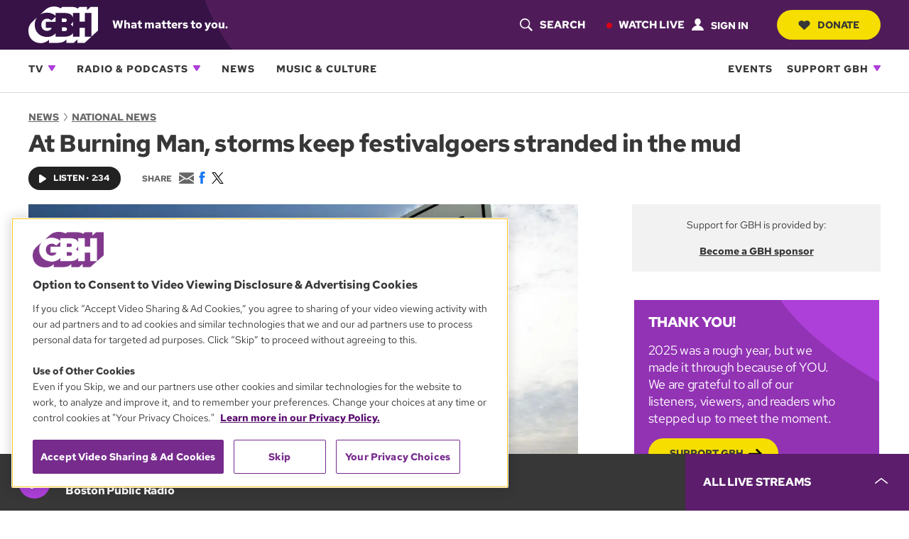

--- FILE ---
content_type: text/html; charset=utf-8
request_url: https://www.google.com/recaptcha/api2/anchor?ar=1&k=6LdzarcnAAAAAHHZQjw8nYEuiqgyNtjgc10orbk8&co=aHR0cHM6Ly93d3cud2diaC5vcmc6NDQz&hl=en&v=N67nZn4AqZkNcbeMu4prBgzg&size=invisible&anchor-ms=20000&execute-ms=30000&cb=5rnn1pewewt5
body_size: 48810
content:
<!DOCTYPE HTML><html dir="ltr" lang="en"><head><meta http-equiv="Content-Type" content="text/html; charset=UTF-8">
<meta http-equiv="X-UA-Compatible" content="IE=edge">
<title>reCAPTCHA</title>
<style type="text/css">
/* cyrillic-ext */
@font-face {
  font-family: 'Roboto';
  font-style: normal;
  font-weight: 400;
  font-stretch: 100%;
  src: url(//fonts.gstatic.com/s/roboto/v48/KFO7CnqEu92Fr1ME7kSn66aGLdTylUAMa3GUBHMdazTgWw.woff2) format('woff2');
  unicode-range: U+0460-052F, U+1C80-1C8A, U+20B4, U+2DE0-2DFF, U+A640-A69F, U+FE2E-FE2F;
}
/* cyrillic */
@font-face {
  font-family: 'Roboto';
  font-style: normal;
  font-weight: 400;
  font-stretch: 100%;
  src: url(//fonts.gstatic.com/s/roboto/v48/KFO7CnqEu92Fr1ME7kSn66aGLdTylUAMa3iUBHMdazTgWw.woff2) format('woff2');
  unicode-range: U+0301, U+0400-045F, U+0490-0491, U+04B0-04B1, U+2116;
}
/* greek-ext */
@font-face {
  font-family: 'Roboto';
  font-style: normal;
  font-weight: 400;
  font-stretch: 100%;
  src: url(//fonts.gstatic.com/s/roboto/v48/KFO7CnqEu92Fr1ME7kSn66aGLdTylUAMa3CUBHMdazTgWw.woff2) format('woff2');
  unicode-range: U+1F00-1FFF;
}
/* greek */
@font-face {
  font-family: 'Roboto';
  font-style: normal;
  font-weight: 400;
  font-stretch: 100%;
  src: url(//fonts.gstatic.com/s/roboto/v48/KFO7CnqEu92Fr1ME7kSn66aGLdTylUAMa3-UBHMdazTgWw.woff2) format('woff2');
  unicode-range: U+0370-0377, U+037A-037F, U+0384-038A, U+038C, U+038E-03A1, U+03A3-03FF;
}
/* math */
@font-face {
  font-family: 'Roboto';
  font-style: normal;
  font-weight: 400;
  font-stretch: 100%;
  src: url(//fonts.gstatic.com/s/roboto/v48/KFO7CnqEu92Fr1ME7kSn66aGLdTylUAMawCUBHMdazTgWw.woff2) format('woff2');
  unicode-range: U+0302-0303, U+0305, U+0307-0308, U+0310, U+0312, U+0315, U+031A, U+0326-0327, U+032C, U+032F-0330, U+0332-0333, U+0338, U+033A, U+0346, U+034D, U+0391-03A1, U+03A3-03A9, U+03B1-03C9, U+03D1, U+03D5-03D6, U+03F0-03F1, U+03F4-03F5, U+2016-2017, U+2034-2038, U+203C, U+2040, U+2043, U+2047, U+2050, U+2057, U+205F, U+2070-2071, U+2074-208E, U+2090-209C, U+20D0-20DC, U+20E1, U+20E5-20EF, U+2100-2112, U+2114-2115, U+2117-2121, U+2123-214F, U+2190, U+2192, U+2194-21AE, U+21B0-21E5, U+21F1-21F2, U+21F4-2211, U+2213-2214, U+2216-22FF, U+2308-230B, U+2310, U+2319, U+231C-2321, U+2336-237A, U+237C, U+2395, U+239B-23B7, U+23D0, U+23DC-23E1, U+2474-2475, U+25AF, U+25B3, U+25B7, U+25BD, U+25C1, U+25CA, U+25CC, U+25FB, U+266D-266F, U+27C0-27FF, U+2900-2AFF, U+2B0E-2B11, U+2B30-2B4C, U+2BFE, U+3030, U+FF5B, U+FF5D, U+1D400-1D7FF, U+1EE00-1EEFF;
}
/* symbols */
@font-face {
  font-family: 'Roboto';
  font-style: normal;
  font-weight: 400;
  font-stretch: 100%;
  src: url(//fonts.gstatic.com/s/roboto/v48/KFO7CnqEu92Fr1ME7kSn66aGLdTylUAMaxKUBHMdazTgWw.woff2) format('woff2');
  unicode-range: U+0001-000C, U+000E-001F, U+007F-009F, U+20DD-20E0, U+20E2-20E4, U+2150-218F, U+2190, U+2192, U+2194-2199, U+21AF, U+21E6-21F0, U+21F3, U+2218-2219, U+2299, U+22C4-22C6, U+2300-243F, U+2440-244A, U+2460-24FF, U+25A0-27BF, U+2800-28FF, U+2921-2922, U+2981, U+29BF, U+29EB, U+2B00-2BFF, U+4DC0-4DFF, U+FFF9-FFFB, U+10140-1018E, U+10190-1019C, U+101A0, U+101D0-101FD, U+102E0-102FB, U+10E60-10E7E, U+1D2C0-1D2D3, U+1D2E0-1D37F, U+1F000-1F0FF, U+1F100-1F1AD, U+1F1E6-1F1FF, U+1F30D-1F30F, U+1F315, U+1F31C, U+1F31E, U+1F320-1F32C, U+1F336, U+1F378, U+1F37D, U+1F382, U+1F393-1F39F, U+1F3A7-1F3A8, U+1F3AC-1F3AF, U+1F3C2, U+1F3C4-1F3C6, U+1F3CA-1F3CE, U+1F3D4-1F3E0, U+1F3ED, U+1F3F1-1F3F3, U+1F3F5-1F3F7, U+1F408, U+1F415, U+1F41F, U+1F426, U+1F43F, U+1F441-1F442, U+1F444, U+1F446-1F449, U+1F44C-1F44E, U+1F453, U+1F46A, U+1F47D, U+1F4A3, U+1F4B0, U+1F4B3, U+1F4B9, U+1F4BB, U+1F4BF, U+1F4C8-1F4CB, U+1F4D6, U+1F4DA, U+1F4DF, U+1F4E3-1F4E6, U+1F4EA-1F4ED, U+1F4F7, U+1F4F9-1F4FB, U+1F4FD-1F4FE, U+1F503, U+1F507-1F50B, U+1F50D, U+1F512-1F513, U+1F53E-1F54A, U+1F54F-1F5FA, U+1F610, U+1F650-1F67F, U+1F687, U+1F68D, U+1F691, U+1F694, U+1F698, U+1F6AD, U+1F6B2, U+1F6B9-1F6BA, U+1F6BC, U+1F6C6-1F6CF, U+1F6D3-1F6D7, U+1F6E0-1F6EA, U+1F6F0-1F6F3, U+1F6F7-1F6FC, U+1F700-1F7FF, U+1F800-1F80B, U+1F810-1F847, U+1F850-1F859, U+1F860-1F887, U+1F890-1F8AD, U+1F8B0-1F8BB, U+1F8C0-1F8C1, U+1F900-1F90B, U+1F93B, U+1F946, U+1F984, U+1F996, U+1F9E9, U+1FA00-1FA6F, U+1FA70-1FA7C, U+1FA80-1FA89, U+1FA8F-1FAC6, U+1FACE-1FADC, U+1FADF-1FAE9, U+1FAF0-1FAF8, U+1FB00-1FBFF;
}
/* vietnamese */
@font-face {
  font-family: 'Roboto';
  font-style: normal;
  font-weight: 400;
  font-stretch: 100%;
  src: url(//fonts.gstatic.com/s/roboto/v48/KFO7CnqEu92Fr1ME7kSn66aGLdTylUAMa3OUBHMdazTgWw.woff2) format('woff2');
  unicode-range: U+0102-0103, U+0110-0111, U+0128-0129, U+0168-0169, U+01A0-01A1, U+01AF-01B0, U+0300-0301, U+0303-0304, U+0308-0309, U+0323, U+0329, U+1EA0-1EF9, U+20AB;
}
/* latin-ext */
@font-face {
  font-family: 'Roboto';
  font-style: normal;
  font-weight: 400;
  font-stretch: 100%;
  src: url(//fonts.gstatic.com/s/roboto/v48/KFO7CnqEu92Fr1ME7kSn66aGLdTylUAMa3KUBHMdazTgWw.woff2) format('woff2');
  unicode-range: U+0100-02BA, U+02BD-02C5, U+02C7-02CC, U+02CE-02D7, U+02DD-02FF, U+0304, U+0308, U+0329, U+1D00-1DBF, U+1E00-1E9F, U+1EF2-1EFF, U+2020, U+20A0-20AB, U+20AD-20C0, U+2113, U+2C60-2C7F, U+A720-A7FF;
}
/* latin */
@font-face {
  font-family: 'Roboto';
  font-style: normal;
  font-weight: 400;
  font-stretch: 100%;
  src: url(//fonts.gstatic.com/s/roboto/v48/KFO7CnqEu92Fr1ME7kSn66aGLdTylUAMa3yUBHMdazQ.woff2) format('woff2');
  unicode-range: U+0000-00FF, U+0131, U+0152-0153, U+02BB-02BC, U+02C6, U+02DA, U+02DC, U+0304, U+0308, U+0329, U+2000-206F, U+20AC, U+2122, U+2191, U+2193, U+2212, U+2215, U+FEFF, U+FFFD;
}
/* cyrillic-ext */
@font-face {
  font-family: 'Roboto';
  font-style: normal;
  font-weight: 500;
  font-stretch: 100%;
  src: url(//fonts.gstatic.com/s/roboto/v48/KFO7CnqEu92Fr1ME7kSn66aGLdTylUAMa3GUBHMdazTgWw.woff2) format('woff2');
  unicode-range: U+0460-052F, U+1C80-1C8A, U+20B4, U+2DE0-2DFF, U+A640-A69F, U+FE2E-FE2F;
}
/* cyrillic */
@font-face {
  font-family: 'Roboto';
  font-style: normal;
  font-weight: 500;
  font-stretch: 100%;
  src: url(//fonts.gstatic.com/s/roboto/v48/KFO7CnqEu92Fr1ME7kSn66aGLdTylUAMa3iUBHMdazTgWw.woff2) format('woff2');
  unicode-range: U+0301, U+0400-045F, U+0490-0491, U+04B0-04B1, U+2116;
}
/* greek-ext */
@font-face {
  font-family: 'Roboto';
  font-style: normal;
  font-weight: 500;
  font-stretch: 100%;
  src: url(//fonts.gstatic.com/s/roboto/v48/KFO7CnqEu92Fr1ME7kSn66aGLdTylUAMa3CUBHMdazTgWw.woff2) format('woff2');
  unicode-range: U+1F00-1FFF;
}
/* greek */
@font-face {
  font-family: 'Roboto';
  font-style: normal;
  font-weight: 500;
  font-stretch: 100%;
  src: url(//fonts.gstatic.com/s/roboto/v48/KFO7CnqEu92Fr1ME7kSn66aGLdTylUAMa3-UBHMdazTgWw.woff2) format('woff2');
  unicode-range: U+0370-0377, U+037A-037F, U+0384-038A, U+038C, U+038E-03A1, U+03A3-03FF;
}
/* math */
@font-face {
  font-family: 'Roboto';
  font-style: normal;
  font-weight: 500;
  font-stretch: 100%;
  src: url(//fonts.gstatic.com/s/roboto/v48/KFO7CnqEu92Fr1ME7kSn66aGLdTylUAMawCUBHMdazTgWw.woff2) format('woff2');
  unicode-range: U+0302-0303, U+0305, U+0307-0308, U+0310, U+0312, U+0315, U+031A, U+0326-0327, U+032C, U+032F-0330, U+0332-0333, U+0338, U+033A, U+0346, U+034D, U+0391-03A1, U+03A3-03A9, U+03B1-03C9, U+03D1, U+03D5-03D6, U+03F0-03F1, U+03F4-03F5, U+2016-2017, U+2034-2038, U+203C, U+2040, U+2043, U+2047, U+2050, U+2057, U+205F, U+2070-2071, U+2074-208E, U+2090-209C, U+20D0-20DC, U+20E1, U+20E5-20EF, U+2100-2112, U+2114-2115, U+2117-2121, U+2123-214F, U+2190, U+2192, U+2194-21AE, U+21B0-21E5, U+21F1-21F2, U+21F4-2211, U+2213-2214, U+2216-22FF, U+2308-230B, U+2310, U+2319, U+231C-2321, U+2336-237A, U+237C, U+2395, U+239B-23B7, U+23D0, U+23DC-23E1, U+2474-2475, U+25AF, U+25B3, U+25B7, U+25BD, U+25C1, U+25CA, U+25CC, U+25FB, U+266D-266F, U+27C0-27FF, U+2900-2AFF, U+2B0E-2B11, U+2B30-2B4C, U+2BFE, U+3030, U+FF5B, U+FF5D, U+1D400-1D7FF, U+1EE00-1EEFF;
}
/* symbols */
@font-face {
  font-family: 'Roboto';
  font-style: normal;
  font-weight: 500;
  font-stretch: 100%;
  src: url(//fonts.gstatic.com/s/roboto/v48/KFO7CnqEu92Fr1ME7kSn66aGLdTylUAMaxKUBHMdazTgWw.woff2) format('woff2');
  unicode-range: U+0001-000C, U+000E-001F, U+007F-009F, U+20DD-20E0, U+20E2-20E4, U+2150-218F, U+2190, U+2192, U+2194-2199, U+21AF, U+21E6-21F0, U+21F3, U+2218-2219, U+2299, U+22C4-22C6, U+2300-243F, U+2440-244A, U+2460-24FF, U+25A0-27BF, U+2800-28FF, U+2921-2922, U+2981, U+29BF, U+29EB, U+2B00-2BFF, U+4DC0-4DFF, U+FFF9-FFFB, U+10140-1018E, U+10190-1019C, U+101A0, U+101D0-101FD, U+102E0-102FB, U+10E60-10E7E, U+1D2C0-1D2D3, U+1D2E0-1D37F, U+1F000-1F0FF, U+1F100-1F1AD, U+1F1E6-1F1FF, U+1F30D-1F30F, U+1F315, U+1F31C, U+1F31E, U+1F320-1F32C, U+1F336, U+1F378, U+1F37D, U+1F382, U+1F393-1F39F, U+1F3A7-1F3A8, U+1F3AC-1F3AF, U+1F3C2, U+1F3C4-1F3C6, U+1F3CA-1F3CE, U+1F3D4-1F3E0, U+1F3ED, U+1F3F1-1F3F3, U+1F3F5-1F3F7, U+1F408, U+1F415, U+1F41F, U+1F426, U+1F43F, U+1F441-1F442, U+1F444, U+1F446-1F449, U+1F44C-1F44E, U+1F453, U+1F46A, U+1F47D, U+1F4A3, U+1F4B0, U+1F4B3, U+1F4B9, U+1F4BB, U+1F4BF, U+1F4C8-1F4CB, U+1F4D6, U+1F4DA, U+1F4DF, U+1F4E3-1F4E6, U+1F4EA-1F4ED, U+1F4F7, U+1F4F9-1F4FB, U+1F4FD-1F4FE, U+1F503, U+1F507-1F50B, U+1F50D, U+1F512-1F513, U+1F53E-1F54A, U+1F54F-1F5FA, U+1F610, U+1F650-1F67F, U+1F687, U+1F68D, U+1F691, U+1F694, U+1F698, U+1F6AD, U+1F6B2, U+1F6B9-1F6BA, U+1F6BC, U+1F6C6-1F6CF, U+1F6D3-1F6D7, U+1F6E0-1F6EA, U+1F6F0-1F6F3, U+1F6F7-1F6FC, U+1F700-1F7FF, U+1F800-1F80B, U+1F810-1F847, U+1F850-1F859, U+1F860-1F887, U+1F890-1F8AD, U+1F8B0-1F8BB, U+1F8C0-1F8C1, U+1F900-1F90B, U+1F93B, U+1F946, U+1F984, U+1F996, U+1F9E9, U+1FA00-1FA6F, U+1FA70-1FA7C, U+1FA80-1FA89, U+1FA8F-1FAC6, U+1FACE-1FADC, U+1FADF-1FAE9, U+1FAF0-1FAF8, U+1FB00-1FBFF;
}
/* vietnamese */
@font-face {
  font-family: 'Roboto';
  font-style: normal;
  font-weight: 500;
  font-stretch: 100%;
  src: url(//fonts.gstatic.com/s/roboto/v48/KFO7CnqEu92Fr1ME7kSn66aGLdTylUAMa3OUBHMdazTgWw.woff2) format('woff2');
  unicode-range: U+0102-0103, U+0110-0111, U+0128-0129, U+0168-0169, U+01A0-01A1, U+01AF-01B0, U+0300-0301, U+0303-0304, U+0308-0309, U+0323, U+0329, U+1EA0-1EF9, U+20AB;
}
/* latin-ext */
@font-face {
  font-family: 'Roboto';
  font-style: normal;
  font-weight: 500;
  font-stretch: 100%;
  src: url(//fonts.gstatic.com/s/roboto/v48/KFO7CnqEu92Fr1ME7kSn66aGLdTylUAMa3KUBHMdazTgWw.woff2) format('woff2');
  unicode-range: U+0100-02BA, U+02BD-02C5, U+02C7-02CC, U+02CE-02D7, U+02DD-02FF, U+0304, U+0308, U+0329, U+1D00-1DBF, U+1E00-1E9F, U+1EF2-1EFF, U+2020, U+20A0-20AB, U+20AD-20C0, U+2113, U+2C60-2C7F, U+A720-A7FF;
}
/* latin */
@font-face {
  font-family: 'Roboto';
  font-style: normal;
  font-weight: 500;
  font-stretch: 100%;
  src: url(//fonts.gstatic.com/s/roboto/v48/KFO7CnqEu92Fr1ME7kSn66aGLdTylUAMa3yUBHMdazQ.woff2) format('woff2');
  unicode-range: U+0000-00FF, U+0131, U+0152-0153, U+02BB-02BC, U+02C6, U+02DA, U+02DC, U+0304, U+0308, U+0329, U+2000-206F, U+20AC, U+2122, U+2191, U+2193, U+2212, U+2215, U+FEFF, U+FFFD;
}
/* cyrillic-ext */
@font-face {
  font-family: 'Roboto';
  font-style: normal;
  font-weight: 900;
  font-stretch: 100%;
  src: url(//fonts.gstatic.com/s/roboto/v48/KFO7CnqEu92Fr1ME7kSn66aGLdTylUAMa3GUBHMdazTgWw.woff2) format('woff2');
  unicode-range: U+0460-052F, U+1C80-1C8A, U+20B4, U+2DE0-2DFF, U+A640-A69F, U+FE2E-FE2F;
}
/* cyrillic */
@font-face {
  font-family: 'Roboto';
  font-style: normal;
  font-weight: 900;
  font-stretch: 100%;
  src: url(//fonts.gstatic.com/s/roboto/v48/KFO7CnqEu92Fr1ME7kSn66aGLdTylUAMa3iUBHMdazTgWw.woff2) format('woff2');
  unicode-range: U+0301, U+0400-045F, U+0490-0491, U+04B0-04B1, U+2116;
}
/* greek-ext */
@font-face {
  font-family: 'Roboto';
  font-style: normal;
  font-weight: 900;
  font-stretch: 100%;
  src: url(//fonts.gstatic.com/s/roboto/v48/KFO7CnqEu92Fr1ME7kSn66aGLdTylUAMa3CUBHMdazTgWw.woff2) format('woff2');
  unicode-range: U+1F00-1FFF;
}
/* greek */
@font-face {
  font-family: 'Roboto';
  font-style: normal;
  font-weight: 900;
  font-stretch: 100%;
  src: url(//fonts.gstatic.com/s/roboto/v48/KFO7CnqEu92Fr1ME7kSn66aGLdTylUAMa3-UBHMdazTgWw.woff2) format('woff2');
  unicode-range: U+0370-0377, U+037A-037F, U+0384-038A, U+038C, U+038E-03A1, U+03A3-03FF;
}
/* math */
@font-face {
  font-family: 'Roboto';
  font-style: normal;
  font-weight: 900;
  font-stretch: 100%;
  src: url(//fonts.gstatic.com/s/roboto/v48/KFO7CnqEu92Fr1ME7kSn66aGLdTylUAMawCUBHMdazTgWw.woff2) format('woff2');
  unicode-range: U+0302-0303, U+0305, U+0307-0308, U+0310, U+0312, U+0315, U+031A, U+0326-0327, U+032C, U+032F-0330, U+0332-0333, U+0338, U+033A, U+0346, U+034D, U+0391-03A1, U+03A3-03A9, U+03B1-03C9, U+03D1, U+03D5-03D6, U+03F0-03F1, U+03F4-03F5, U+2016-2017, U+2034-2038, U+203C, U+2040, U+2043, U+2047, U+2050, U+2057, U+205F, U+2070-2071, U+2074-208E, U+2090-209C, U+20D0-20DC, U+20E1, U+20E5-20EF, U+2100-2112, U+2114-2115, U+2117-2121, U+2123-214F, U+2190, U+2192, U+2194-21AE, U+21B0-21E5, U+21F1-21F2, U+21F4-2211, U+2213-2214, U+2216-22FF, U+2308-230B, U+2310, U+2319, U+231C-2321, U+2336-237A, U+237C, U+2395, U+239B-23B7, U+23D0, U+23DC-23E1, U+2474-2475, U+25AF, U+25B3, U+25B7, U+25BD, U+25C1, U+25CA, U+25CC, U+25FB, U+266D-266F, U+27C0-27FF, U+2900-2AFF, U+2B0E-2B11, U+2B30-2B4C, U+2BFE, U+3030, U+FF5B, U+FF5D, U+1D400-1D7FF, U+1EE00-1EEFF;
}
/* symbols */
@font-face {
  font-family: 'Roboto';
  font-style: normal;
  font-weight: 900;
  font-stretch: 100%;
  src: url(//fonts.gstatic.com/s/roboto/v48/KFO7CnqEu92Fr1ME7kSn66aGLdTylUAMaxKUBHMdazTgWw.woff2) format('woff2');
  unicode-range: U+0001-000C, U+000E-001F, U+007F-009F, U+20DD-20E0, U+20E2-20E4, U+2150-218F, U+2190, U+2192, U+2194-2199, U+21AF, U+21E6-21F0, U+21F3, U+2218-2219, U+2299, U+22C4-22C6, U+2300-243F, U+2440-244A, U+2460-24FF, U+25A0-27BF, U+2800-28FF, U+2921-2922, U+2981, U+29BF, U+29EB, U+2B00-2BFF, U+4DC0-4DFF, U+FFF9-FFFB, U+10140-1018E, U+10190-1019C, U+101A0, U+101D0-101FD, U+102E0-102FB, U+10E60-10E7E, U+1D2C0-1D2D3, U+1D2E0-1D37F, U+1F000-1F0FF, U+1F100-1F1AD, U+1F1E6-1F1FF, U+1F30D-1F30F, U+1F315, U+1F31C, U+1F31E, U+1F320-1F32C, U+1F336, U+1F378, U+1F37D, U+1F382, U+1F393-1F39F, U+1F3A7-1F3A8, U+1F3AC-1F3AF, U+1F3C2, U+1F3C4-1F3C6, U+1F3CA-1F3CE, U+1F3D4-1F3E0, U+1F3ED, U+1F3F1-1F3F3, U+1F3F5-1F3F7, U+1F408, U+1F415, U+1F41F, U+1F426, U+1F43F, U+1F441-1F442, U+1F444, U+1F446-1F449, U+1F44C-1F44E, U+1F453, U+1F46A, U+1F47D, U+1F4A3, U+1F4B0, U+1F4B3, U+1F4B9, U+1F4BB, U+1F4BF, U+1F4C8-1F4CB, U+1F4D6, U+1F4DA, U+1F4DF, U+1F4E3-1F4E6, U+1F4EA-1F4ED, U+1F4F7, U+1F4F9-1F4FB, U+1F4FD-1F4FE, U+1F503, U+1F507-1F50B, U+1F50D, U+1F512-1F513, U+1F53E-1F54A, U+1F54F-1F5FA, U+1F610, U+1F650-1F67F, U+1F687, U+1F68D, U+1F691, U+1F694, U+1F698, U+1F6AD, U+1F6B2, U+1F6B9-1F6BA, U+1F6BC, U+1F6C6-1F6CF, U+1F6D3-1F6D7, U+1F6E0-1F6EA, U+1F6F0-1F6F3, U+1F6F7-1F6FC, U+1F700-1F7FF, U+1F800-1F80B, U+1F810-1F847, U+1F850-1F859, U+1F860-1F887, U+1F890-1F8AD, U+1F8B0-1F8BB, U+1F8C0-1F8C1, U+1F900-1F90B, U+1F93B, U+1F946, U+1F984, U+1F996, U+1F9E9, U+1FA00-1FA6F, U+1FA70-1FA7C, U+1FA80-1FA89, U+1FA8F-1FAC6, U+1FACE-1FADC, U+1FADF-1FAE9, U+1FAF0-1FAF8, U+1FB00-1FBFF;
}
/* vietnamese */
@font-face {
  font-family: 'Roboto';
  font-style: normal;
  font-weight: 900;
  font-stretch: 100%;
  src: url(//fonts.gstatic.com/s/roboto/v48/KFO7CnqEu92Fr1ME7kSn66aGLdTylUAMa3OUBHMdazTgWw.woff2) format('woff2');
  unicode-range: U+0102-0103, U+0110-0111, U+0128-0129, U+0168-0169, U+01A0-01A1, U+01AF-01B0, U+0300-0301, U+0303-0304, U+0308-0309, U+0323, U+0329, U+1EA0-1EF9, U+20AB;
}
/* latin-ext */
@font-face {
  font-family: 'Roboto';
  font-style: normal;
  font-weight: 900;
  font-stretch: 100%;
  src: url(//fonts.gstatic.com/s/roboto/v48/KFO7CnqEu92Fr1ME7kSn66aGLdTylUAMa3KUBHMdazTgWw.woff2) format('woff2');
  unicode-range: U+0100-02BA, U+02BD-02C5, U+02C7-02CC, U+02CE-02D7, U+02DD-02FF, U+0304, U+0308, U+0329, U+1D00-1DBF, U+1E00-1E9F, U+1EF2-1EFF, U+2020, U+20A0-20AB, U+20AD-20C0, U+2113, U+2C60-2C7F, U+A720-A7FF;
}
/* latin */
@font-face {
  font-family: 'Roboto';
  font-style: normal;
  font-weight: 900;
  font-stretch: 100%;
  src: url(//fonts.gstatic.com/s/roboto/v48/KFO7CnqEu92Fr1ME7kSn66aGLdTylUAMa3yUBHMdazQ.woff2) format('woff2');
  unicode-range: U+0000-00FF, U+0131, U+0152-0153, U+02BB-02BC, U+02C6, U+02DA, U+02DC, U+0304, U+0308, U+0329, U+2000-206F, U+20AC, U+2122, U+2191, U+2193, U+2212, U+2215, U+FEFF, U+FFFD;
}

</style>
<link rel="stylesheet" type="text/css" href="https://www.gstatic.com/recaptcha/releases/N67nZn4AqZkNcbeMu4prBgzg/styles__ltr.css">
<script nonce="bOOeO0bzNLsSAx5fLsG6eQ" type="text/javascript">window['__recaptcha_api'] = 'https://www.google.com/recaptcha/api2/';</script>
<script type="text/javascript" src="https://www.gstatic.com/recaptcha/releases/N67nZn4AqZkNcbeMu4prBgzg/recaptcha__en.js" nonce="bOOeO0bzNLsSAx5fLsG6eQ">
      
    </script></head>
<body><div id="rc-anchor-alert" class="rc-anchor-alert"></div>
<input type="hidden" id="recaptcha-token" value="[base64]">
<script type="text/javascript" nonce="bOOeO0bzNLsSAx5fLsG6eQ">
      recaptcha.anchor.Main.init("[\x22ainput\x22,[\x22bgdata\x22,\x22\x22,\[base64]/[base64]/[base64]/[base64]/[base64]/[base64]/YihPLDAsW0wsMzZdKTooTy5YLnB1c2goTy5aLnNsaWNlKCkpLE8uWls3Nl09dm9pZCAwLFUoNzYsTyxxKSl9LGM9ZnVuY3Rpb24oTyxxKXtxLlk9KChxLlk/[base64]/[base64]/Wi52KCk6Wi5OLHItWi5OKSxJPj4xNCk+MCxaKS5oJiYoWi5oXj0oWi5sKzE+PjIpKihJPDwyKSksWikubCsxPj4yIT0wfHxaLnUseCl8fHUpWi5pPTAsWi5OPXI7aWYoIXUpcmV0dXJuIGZhbHNlO2lmKFouRz5aLkgmJihaLkg9Wi5HKSxyLVouRjxaLkctKE8/MjU1OnE/NToyKSlyZXR1cm4gZmFsc2U7cmV0dXJuIShaLlU9KCgoTz1sKHE/[base64]/[base64]/[base64]/[base64]/[base64]\\u003d\x22,\[base64]\\u003d\x22,\x22KcOWe8KgYMKCdsOjFRxLW8OQw7TDtMOowqvCpcKHbVZibMKAVX1PwrDDi8K/wrPCjMKSF8OPGD9GVAYVY3tSZMO6UMKZwojCnMKWwqg4w67CqMOtw6N7fcOeZsOZbsOdw7Ikw5/ChMObwqzDsMOswoUTJUPChHzChcORaEPCp8K1w57DtybDr3HCjcK6wo1eDcOvXMOEw5nCnybDpxZ5wo/Dp8KBUcO9w6PDlMOBw7ReCsOtw5rDtcOMN8KmwqF6dMKAQwHDk8Kqw7DCsScSw4DDhMKTaHrDi2XDs8Knw790w4oYCsKRw55zesOtdzLCvMK/FCrCoHbDiw9ZcMOKYnPDk1zCpQ/ClXPCv1LCk2o+TcKTQsKiwqnDmMKlwo/DuBvDinbCiFDClsKzw60dPC7DqyLCjC/CuMKSFsOKw6tnwosUXMKDfFxhw51WbHBKwqPCtMOAGcKCOSbDu2XClcONwrDCnSBQwofDvUvDsUAnJArDl2ccVgfDuMOlH8OFw4oZw6MDw7E8bS1RPlHCkcKew4nCunxTw7bCrCHDlx/[base64]/CksORCsKHB33DuMKweMKCwrPDl8OMMcK4w4fCuMOwwrhbw7cLIsKCw4gzwr06JlVUVHBuC8K1Yl3DtMKCZ8O8Z8Kmw5UXw6dJShwnX8O7wpLDmy4/OMKKw4DCl8OcwqvDoBsswrvCo2JTwq4/w7ZGw7rDmcOPwq4jeMKgI1wiRgfClwZBw5NUA3V0w4zCn8KNw47CskE4w4zDl8OAATnClcObw6vDusOpwonCp2rDssKfbsOzHcKKwoTCtsKww57Ch8Kzw5nCtcK/woFLbyUCwoHDnVbCsypFQ8KScsKEworCicOIw4MYwoLCk8KMw5kbQiF3ESZvwpVTw47DocOTfMKEEjfCjcKFwqPDpMObLMOYdcOeFMKPesK8aC/DrhjCqz7Duk3CksOqHwzDhnLDlcK9w4EdwrjDiQNUwoXDsMOXRMKFflFCeE0nw6J1U8KNwprDtmVTCMKJwoAjw4MYDXzCg3dfe18BADvCokFXagbDmzDDk2B4w5/DnVZFw4jCv8KYeWVFwofCosKow5FCw7l9w7RUasOnwqzCmjzDmlfCkX9dw6TDm3DDl8KtwqwEwrk/[base64]/CsAZ/O8O+dcKgw4bDpG/DqcO5w4LDjH3DgVTDlGDDv8K7w4k+w5QuNXInPMK5wqLCmRDCjMORwqjCgj5+MW5CWmLDm319w7DDiAZYw4x0I1LCrMKnw6XDiMK/SSHDoknCk8K9JsOECzQBwozDkMO8wrrCrn9tC8OeOcOdwoLCn1/CnmfDnVnCswrCoxspJcKTC3dAMjM2wrtsXMOjwrB6SsOwRj0DWUHDqj3CjMKSASLCvglOMcK7CkfDk8OvE3DDpcO7R8OqKwUDwrfDqsOnQRnCtMOYWm/[base64]/Co8OOw6LDrhvCtMOLTAZOKxrDoMKOwroXw7Qsw5bDq0pVa8K0KsOFNFHCiyk7wpjDrcKtwoQ7wqcZcsOzw5Qaw7s8wqRGR8Kfw5rCu8KvHsOQVkXCgBk/[base64]/Nw5Dw707bjVHbcO7IcK7MFzDkhkZVkHCpVtyw6Nuf3rDksO1AsOowpHDqEzCssOCw7XCkMKSZjkbwrDCuMKuwoxcwpBdLsK2PMOfR8Orw4hZworDqzHCpMOEJzjCj13CusKZbjPDjMONbsOUw6rCi8OFwp0Owo12TnHCoMOhFGc+wpLCkBbCng7DnXMTHS93wp/DoFAaBzvDmkTDpMOUbS9ew7B9VyggbcKZf8OsM2HClVTDpMOWw5ANwqhaU15Uw6oew7HCvx/[base64]/CkcO+A8OhDzzDoMOmNRDDtMKgw40Cw47CscOvwp5SLBTCscKWRmU2w4HCoBNDw4DDoD9RdFkIw6B/wpl6YsObFVfCigzDh8OxwpTDsQlXw57CmsKLwoLDosKEe8OnczHCsMKEwprDgMOOwodww6TCmyEoKERVw43CuMKnMQklD8O6w5FtTW/[base64]/[base64]/DuMOcIMKbRD1Qw5zDmRHDl8KGYWA5OcOCwqzDlTEPwpjCvsOdwpxLw4HCqlYiHMKvcMKaGkrDr8OxQ2hnw54ocsOTXEPDnFQpwo41wqdqwpZUVF/CuC7Cl0/DtwrDonLDucOjUiVpUBQkwrnDnnU3w6LCsMOCw6UNwq/Dj8ONXGQvw4JvwqVRUMKTClrCl2XDnsKlfxVqOEjDgMKfcybClHkuwpwXwr8rezwxOjnCocKdQCTCu8KBY8KdU8OXwpBKX8K4WXgNw6/[base64]/eMKaw6rDujbDvHnDlSoJwp11wrbDgS/DisKDX8O1wq/CicKiw7QIOjjDjRZAwqMlwpcawqpFw7lVAcK1QDnCq8OTwprCl8K8RjsUwrEKGwZcw7DCvSDCvkNoYsOFCQDDl1/DksOJwpvCrDJQw4bCucKuwqwiQ8Knw7zCnA7DoUHDokA0wrXDv0vDtmosLcOOF8K/w4rDlH7DszTCnMOcwoMtwpoMIcOgw6FFwqgzYsOJwpUOCsKjCkVtG8OgLMOkTTBww5UOwrPDvcOtwqN9w67ChSzDpSxnQzDDkhPDsMK2wrJ8wq/Clh7CpCltw5nChMOew6jCswFOw5HDglrCu8KFbsKQw63Du8KFwqnDq3YUwqcEwojCisOoQsKAwonCrj05Jg5zQ8KHwohkewE9wqhbTcKVw4/CssOXEQ/Dn8OvBsKSUcKwQUwiwqjCpMK0UlXChcKKaGzCksKnfcK6wpA5fDPCgsO8wrvDpcOQR8Ovw5cZw5EmOSgTAXJgw4rCiMOES3JDOcOEwo3CkMO0woE+wp7DmV9pYsKTw59kNgHCs8KywqTDvETDvUPDqcOWw7x1WyQqw5NDw4LDu8KAw7tjwo/DkRgzwr3CgMOwGAIowpxnw7YawqQowqYpG8Osw5Q4bW8iK0vCsko/Plk5wrLCjmpQM2jCnTjDpMKVAsOHaXTCi3ttGsOtwrTCiRtIw7LCmAnCnMOpd8OmDyMlZ8OSw6kTw54VQsOOccOQBDnDt8KcamgQwpbCg0R0DcObwrLCp8KCw4jCqsKMw5hQw7g8woZTw6tAwpPCsnxAw6h0FCjCgsOcaMOYwrBdw5nDmCBhw7dvw6/[base64]/DtcK8w6MqeS5awozCscKQT3/CtcODLMKRFwnDi0Q9IxXDo8O7bEB+e8OtM3bCscK0KsKJWCHDmUAvw7zDocOLHsOhwpDDp0zCnMKAVW/CpBFAw59QwrpcwqN+QsOUGX4yTwAzw7MuDGnDmcKwXcOYwpDDvMKpwql9Ch7DsEjDp3tBfQ3DiMO9N8Kow7doXsKrOMKGS8KCw4AgWT4MeRzCjcKvw5Q1wr3DgMOOwoEtw7dAw4RFQsKHw4wkUMK2w485D2zDswBIIRDCt0fCoAs/w63CuRvDjcKyw7rCsiAMa8KbS2E1LcO/CsOow43CkcO/w4gfwr3CvMOBChDDrBZcw5/[base64]/[base64]/ClsO4w5VPJ8KGw6HCrmzDt8O2MRvDssOwwrs4BTZ+CsKyE1J7w4d7TcOlw5/[base64]/DvcKBwqTDqMKRw6XCnsKQfznCqMKoN8K2wo04JkBfCQTCl8KLw4zDgsKFwrrDrQp/JltoWkzCv8K+TsOyVMKXwqPDk8KDwpJcfcOfZcKAw5LDpcOKwoDDgicTIsOWLRQHHsKAw7QWOsKsV8KDwoPDqcK/SWJSNm3DgsOee8KFSHAzSV3CgMO+Dz5EPnhIwrpsw40jX8OTwoZlw5zDrydFU2LCsMKtw5QBwrggLAhHw7/DoMKQS8KlSBfDpcOCw6zCgsOxw5XDmsKLw7rCk3/DgsOIwoANwqnDlMKNK1zDtQB1TMO/[base64]/CvcOzwpUdw6ohUHfCgcOGeR4YwrnDjcOWTC8gaMK/FlDCmnARwoU5M8Odw60CwrFyZWVvFkY/w5oKacK5w7TDsj0/YyHCksKGYlvDvMOMw7tIHT51GhTDq0rCs8OTw63Dq8KWXcO5w6hVwrvDjsKzC8OrXMOUX2tgw71xLMOnwroyw6DCrmvDosKlKsKVwqbCm0PDtH/[base64]/Dl3ZnwqlHw4cbwr4pfy/CscKBVsK7wrrCs8Oaw5oLwppNZgojUzJmVV/Cq0MRfMOIw4bCniEiByLDmSs8ZMKlw6LDjsKVeMOQw6xaw5g/wr3CqzN+wppMKjpQfx8JL8ORAsO/[base64]/CicODwqkHKg1hf8KScGzCs8OgUcKrw5czwpNQw41AGl8OwrDDssOBw4XDqw5ww7t9wp1ew6QuwovCqV/CrBbDqMKpTBDCssOFT3HCqcOzIEPDkcOgVjtMQ3pCwrbDn05Bwqg3w4Y1w5NYw4QXMyHCtzk5G8KbwrrCpsOXXcKnSR/DvEQRw5QjwpfCmcOxbFkDw5XDgMKuN1HDn8KLwrbCo2DDjcOXw4EJNsOLw7JJZBHDs8KXwpvDnDTClC7DmMO+DmbCmsONXnnDqsKmw4ohwrzChgBwwoXCnAHDkDDDh8OQw5LDlUZ/[base64]/DhQnDun4Dw7hrwojDqMOMwpBiEcKOw4nCksOUw5AMe8KJcsOhdkTDum7ChsK+w5JRRcOsH8K/w4YpC8Kiwo7DllEhwrzDnXrDu1g9KhEIwos7acKUw4fDjmzDmcKowqTDmis4JsOeHsKfLHHCpj/Cpi9pHSXCgQ1/[base64]/CtsKgZHDDgcO1wp/Cui0mA8OXQH0cOcONBzrCkMOnScKOfcKXFFTCh3TCqcK+ZXNkSQ5/wqMyaHFjw53CtjbCkwPDojLCmjhOFcOjHWkjw4FzworDk8K/w4nDncKqdBtJw5bDkBhPw40ueD9WehPCqz3CqFXCn8OTw744w5fDlcOzw49YETV4V8OAw5PCojfDkUDCm8OCNcKkwoPClnbCmcK7OsONw6AkAzsGe8KYwrZocUzDv8OuAsODwp/DmGtubALCjGQwwphCwq/DnQDCiWc7wrvDosOjw7hdw63DonE/I8KoUG0/w4ZJW8OlIyPCsMKJPyvDgVtiwrI/TsO6PcOQwoE/VMKYb3vDnFB4w6U5wo0pCT0ITcOkM8KawocSSsKMGcK9fQEqwrbDmhfDtcKIwpxsKX4NRkEFw4bDusOrw5XClsOER33Ds0F3asKZwogVI8O3w43CpEo2w5DClMORQmRgw7YoRcORdcOGwpwIGHTDm1hGU8OYCiHClcKPKcOeS1/ChGHCqcOWUiUyw45VwpzCsC/CnTbCjTXCtMOOw4rCjsKVO8OBw5FvCsOvw6ISwq1kY8OKEmvCuww6wqbDisKOw6/[base64]/CogZhdMKRHcO7w54TwrvDjMO1McKBcD/DocKWwo7Cg8KqwqAfF8KEw6/DgR0zGcOHwp4kTWZoNcOawo9gPjxKwpkBwrJ3w5LDiMKJw5F3w4Ugw6DCuDwKDcOgw53DjMKpw4DDohnCl8KeNEsHwoM+KMKfw5ZQIFPCimLCo0ohwqvDvmLDk1LClcKdQsOow6ICwqTDlArCpVnDp8O/FCLCuMKzAcKyw7zCmXVDJyzCkMOXYwPDv1RdwrrDpcKyeTjChcOmwoIYwosxAcK1JsKHKG/CmlDCiyMHw7V1eFHChMKtw43Cg8ODw6fCnsKdw6MVwrM2wr7DqcKlwpfDm8Owwpl3woHClQzCmkV7w4/DrMKcw7zDmMO5wp7Dm8K9AlTCk8KtSV4JLMO3CsKjBxDCv8KFw6xkw7zCuMONworDmxRfFMKoHsK4w67Cm8KgNh/DpCBFw6PDm8Kywq7DjcKuwqs/w5EgwoXDmcOqw4TDl8KeIsKBWiPDjcK7IcKRTm/[base64]/CjXhwRQogScKcOCzCncO5Q8Kawo50ZMONw5Quw5LDr8OFw6dcw78Tw4lGRsKpw7I8N3rDiylQwq9hwq3CjMOQZiZuUcKWTXrDnC/CiylUVj5Cw4YkwrfDnwDDsR7DkFtyw5bCrWLDhHQawpQUwq3CnyjDlcKyw604F202McKew7PCncOJw6rDqsOuwp/CuXgEdMOiw7x9w4zDq8OpLEp9wrvDoWULXsKcw6DCksO9IsO6wo4zEsO5FMK1SGtTw6woOsOrw7zDkw3Cu8OSbDAUSB4Lw7LCgT4Hwq/DlzxOXMK2wodlTMOHw6LDr1TDicO1w7vDsxZFMSvDkcKQHnPDrkRyCTjDiMO4wqLDjcOJwrTCoi/CssKJKVvClsKLwpJQw43DhGUtw69QB8OhXMK6wq/[base64]/aj7CiWvCksObw7oewpJXw7V7Q0Uifgpxwp3ClAXDtR9HVTVWw6oyUAAFPcOaO2Fxw5EoOAwtwoQKe8KwXsKERjvDqH3DtsKMw7vDu2nCvsOweT54GiPCv8Kyw77DsMKAfcONPcOwwrPCqk/DrMKbX03CqsO+XMO4wp7Dp8KIYQnCmijDtXbDqMOBbMKtQ8O5YMOAw5UALsOvwp3Co8OwfijCkjUywqjCiA97wo1ew5vDpMKQw7ctCsOrwp/Du1/Ds2fChsKoB21GU8Knw7HDjsKeGEtIwpbCjcKMw4RQP8OhwrfDulZLw6rDqAkpw6rDjDQ8wpFQN8KhwpQKwpd2WsOLdn3CuQ1/fMOfwqrCjMOLw47CuMOAw4dFHRrCrMOfw6rCnRhsXMOUw6wkY8O8w4cPbMOAw5LDhixGw4NhwqbCvA1jWcOrwp3DrMO2LcK4woDDssKBaMOowrLCiSxTWmwBWCPCpMO7wrQ/[base64]/Ds1LCrShNWUjCuMO9wrM2cDBIw73DlEZ4w7LCksOyNsOEwrVIwoVuwpsNwrBTwpHDtHHCkGvDnB/DjAzCni9XAsKeAsK3QBjDnh3Dl1spJcKpw7HCucO6w7QXdsOBKcOKwp3CkMKELXPDmMOswpYRw4Jlw7DCssOpbW/DjcKIOsOpw6rCtMKSwrlOwpInBA3DvMKjeUrCrA3CqQwXfFs2W8Ouw7HCjG1QOEnDj8K9DMOyFMOVEHwSb0M/JFLCk3bDp8Knw43Cu8K9wp5Jw5zDqTDCiQDCkx/CgMKIw6HCtsOnwoUzwqwiKRVzcXJ/w4TDnV3DkwDCiDrCksKmEAdod3pow5QBwopYcMKRw5xYTmHCjMKZw6vCosKSZcOXM8OZw6fChcKEw4bCkTnCrsKMw7LDtsKMFUs5wq7CsMKjwr3DgXd/wrPDv8Kzw6bCohtVw60wKsKEURzChsOkw7oibcK4JVjDnyxjIHQqfcKkw7ZqFSHDsTLCpRpmG3lEU2nDpMOAw5vDolTCgHhxTkV+w785PFduwrTCncOew7pAwrJPwqnDtsK6wpd7w5xYwoLCkEjCijzDncK1wovDoGLCoHjDp8KGwoY9woIawplnEcKXw4/[base64]/bMKyfyrDnMOdwpHDuTLDrxzCncKwwoPCh8KuUcOGwpDDmsOzVHfDq0LDgSnCmsO/wqMZw4LDmgwewo9zw69YTMKxw5bChCXDgcKnBcOaHBBQNsKAOxrDgcOVTBtLD8KxD8K/wolkwr7ClQhID8OfwqUeayDDssKPwqXDlMK2wphYw7bDm2xyRMKTw5N3IGHDlsK/UMKowrLDs8OlPcKTSsKdw6tgV2gTwrXCsAcEaMOEwrvDtAsHcMKuwp5DwqImURk+wrBePBRQwo1Qwp99ch5ywrbDhMO9wpoywohKExnDmsOEJQXDtsKiAMOkwrbDtRgOX8KgwoIFwq8Ow5F2wrsHMVPDtRrDiMK5BsKXw5g2VMO1wq/CqsOIwrB2woIIamMxwrrDg8OQPhF7HgPCq8Ouw4crw6o3Bl4pw5PDm8OUwoLDjB/DicOxwq50ccOgfmhfFC18wpLDp3DCh8K+d8OrwpRVw7JGw6dKdGTCnUtVGWoaUVXCnW/DksORwqUNwqjCo8OieMKCw7cEw5HDn1nDoA/DoGxvZFI5BcOyGV9kwqbCl2NwLsOow7V/Z2TDoGZpw6YZw7J3AQ/DgQY2w7vDpsKZwrR3PMKRw6c2cRvDoQpBP3BmwqHDqMKaW3wVw6jDhsKawqPCicOAPcKjwrzDl8Onw6ldw4nDhsOAw6kbw5vDq8OWw7PDhBdmw6HCqTTDisKlGn3CnVLDqCnClx5mCcKCPlHDujVvw55bw6R8wo/DoGMdwphGwqzDisKWwpsbwoLDr8KuPTdwBMKVdMOEO8KzwprChU/[base64]/CpQDDl0HCuMKOem/DosOsw5LCq0g8eMOPwrAPZl8qL8OOwrHDizbDrVcbwqAIYsKkYjZUw6HDnsKNUF0cchXDpMKyKn7ChwbDn8KCLMO4RWclwqJXQsKOwonCkzJGA8OVIcKzGkrCpcOzwrhcw6XDuSjDi8Kqwqo1dBddw6/DmMKswqtJw7hpJcO5cGYyw5/Dn8ONYH/DhnHCiV9YEMKQw4R/[base64]/DhcOOLUbCmcKhw4HCox/Di8KUwovDmsK3wpwWwqt9UhpFw6DCoQdnV8Kkw7/CucKqRMOAw7LDqMKowoVqaU0hOsKmPcKEwqEeO8OWEsOiJMOWw5HDnnLChy/Dp8KzwpLCtsKDwqJaTMKqwpPCl3M0AjvCp3g6w5wRwq17wo3CgH7DrMOqw4fDog53woLCq8KqBiHCpcOdw7JAwp/Cgg5cw6xBwpMHw4tPw5DDucO7TMK4wogSw4QFG8OtXMO6Ug/DmiXDpsOSL8K9VsKuw4xbw5F3PcOdw5UfwpFMwo89G8K2w5XCuMO6YWwCw7FMwpvDgMOcJsOew77Cj8ORwrh9wqPDhsKew5DDqsK2OCgfwo1fw6obIRxswrlxEsOTOMOuw55NwpEVwonDoMOTwpEMKMOJwqbCoMKjYkLDq8KzEzkVw7UcO0XCnsKtVsKkworCpsKXwr/Do34Iw5bCs8K8wogOw6bCpR3ClsOFwpHCo8KSwosQPRnCkXVUVsOfRMKWXMKMOMOSYsKsw4QEKCHDv8KwXMO4XDdLAcKWw6svw5nDvMKowr0Uw4fDk8Ocw7HDlX55TDhRWTNUCgHDmcOTw5HCgsOzcXN7AB/DkMKpKnAMw4FWX0AYw504TxNaL8KLw4PCtwo/[base64]/HQF4w6g4wrLDtcKtw4fDiSJsw4p5OsKOw7V5OcKiwqHCvMOyZ8Kkw54sVkAMw4PDuMOvUE7DscK3w4x0w4zDh1A8wrxKY8KFwqHCo8KpBcKwHhfCuSF5XXrClcK4E07DhE/[base64]/DvBlbCWPCjcOlKsOLw6V0wrBaXMOiwqTCs8KaOQHDowclw7XDvxnDhEAJwqpHwqLCk1MLRT8Sw6zDskRJwqLDusKlw6ENwqYrw6/CncKpTC0/DC3DhnFIUMO8J8OkZm3CksO9cnVVw4bDkMO9w5zCsFrDhcKlYVAMwo97wofColPCr8KhwobCk8OmwpvDq8K0wqpONsK/[base64]/Do8OPUsKKfVxHw5hQw7xiw4U5w7E/[base64]/X3nDhFVkwocIDcKrw5IMw5M4wpQtw518w5Z4HsOnw4Qyw4zDtRkeFiTCv8OFWsOeBcOlw40HF8OeTQ3Cr3EYwrbDjTXDkmBNwqksw6kpEQARIxvDmhLDrsOGHMOMcwLDpMKEw6lcBSJSw6DDp8K/[base64]/CuTgHwobDj1LDlsKnwoXCuRp4SsKndcKiw7Ftb8Khw7MBY8K8woLCvV9CYDg7WE7DsE1AwqkFa34tdBUUw4Aowq/Di0EyAsOEYEXDhAXCtALCtcKITsOiw4F1d2MmwpQeBks/UsKhTEs3wrrDkwJbwq9zT8KBHC0OK8KQwqbDtsOnw4/CncObRcKLwogKT8OGwozDnsOPwrzDp2s3RTLDqE8Dwp/Cs2XCtGwDwolzbcOfwqfCjcKdw7PCrMKPOCPDhH8kw4bDlcK8M8Onw5lOw6zDhWnDkjjDrlzCkXpoUMOKFTjDhzdNw63DjHswwp5Fw58WE0vDmsO4IMK2f8KkVMO9TMKITMOccgh8H8KaWcOEFkFJw5PChQ/CjnjCiDnDl0HDnGZWwqkBFMOpZCMiwp7DpRNdBHLCrUUrwonDmnfDr8K2w67Cvk5Xw4vCoBsewoDCpMKwwqrDg8KAD0HDjsKANzoawqcqw7dhw7nCllrCqHzDjEVxBMKWw7wSLsK9wqQiDkDDnsOObyZ0FMObw5TCvy/CpXRLC3Bzw6vCuMOQPcOPw4Jxw5BTwpkEwqZ5ccKhw6bDg8O3NhLDgcOiwofCnMOHGXXCi8KmwonCkU/DilnDg8O8YhojZcKqw4hCw7TDlV3DnsOwLMKvUULDnXDDhsKYEMODLms/w401S8OmwropCsO9IxwvwoLCncOTwrxSwqs0NG/Do1MCwr7Dq8KzwpXDlcKuwoRcGCTClMKCJnMFw4/Do8KbAygzLsOIwprCixTDiMKbf2kHw6rCv8KkNcOKcE7ChcO4w5fDn8K5w7PDvmB/w4pFXRoMw4pFSRU7HXvDq8OKJHvDs3nCrmHDtcOoKmLCmsKmPRbCm27CgHlAOcOMwqjCrX3DulQnHEHDtTjCq8KDwr8ZD0gSasOAX8KOwq3ChcOJJSnDnxvDg8O0bsO1wrjDqcK0UUfDlnjDuyFzwo/CqsOzRcOUfWlEbWPDosKrYcOQdsKqN3DDssOKEsKUbQnDmxnDuMOZLsK2wo11wq3Cj8KOw6zDtBVJN3fDrTQ/wp3CpcKoK8KXwrPDtVLCkcK2wqvCicKJPkTCk8OqMlgxw70oAzjCk8OOw63Dt8O/bkRjw4QKw4/DmVtpwp4oL2vCmztRw4/Dh2LChTTDncKTbRHDnsOewqDDkMK/w6wFcS1Nw40iCMK0Q8OJHlzClMOlwqfDrMOGEMOXwqcJEMOewo/Ci8Otw6gqJcOSRcOdfSrCvsOFwp0Ewo5RwqfDrkLCisOuw4bCjSzDtcKPwq/DtMKFPMOVQ3pnw7PCnzYLcMKSwr/Dv8Kfw7TCgMKse8KLw5HDusKSCMOZwrbDg8Opwp/CsS0OO2F2w6DCsAfDj1gIw5kVFjlXwrNaScOewrUPwoHDo8K0HsKLO1BHY1vChcOePA9GX8KHwqgvB8O1w4DDlisKc8K7G8ORw5PDviPDj8OJw79gHsO0w77DvD1yworDq8OVwrcpBxNVdcOWSg/Cik0XwrY7w7bDvi3ChF/DgsK1wpJSwpLDuWvDl8KIw57CgCvDvMKfcsO4w6khXX7CicKmQxgCwot9wovCrMK7w77DncOUU8KjwrlxUyTDiMOcWsKqf8OWUMO7wr3CuzHCjcOfw4/CmlFuNk9Zw6VKRlTDkcKrKypORGYcw6FGw7HClcOMJzDCmMORTFfDu8OFw4nCigbCrMOyNMKtSMKawpFfwpQLw5nDmh/CnETDtsKtwqZLA2QzOMOWw57DvGPCjsOxJA3Cokt0w5zCrsOkwocQwqTDtsO7wq/[base64]/w5jCpilPGMOYUCHCj1LDnxvDgRzDphTDh8K5wqjDrw1jwoooLsOEw6jCp2/CmsKcfcOBw6HDoRI+aWzCl8Obwq/DhUAEKHDDlsKMfcKmw6h0wpjCuMKUU0jCqnvDvhvChsKPwpbDukBLb8OOFMOIJsKYwpJ+wobCizbDhcOdw4o4K8Kqe8KOR8KWAcKMw4YAwrwowqdRccO+wo3ClMKFw5t+wozDp8O3w4F6wowAwpM4w5fDmGMRwp0Hw7jDjsKAw4bDoDPCrBnClw/DhT/DrcOKwoHDtsKIwpVcJSU6HxNDTGnCgw3DrcOpw6bDpsKHQcK2w7xvNDPCvUUqFBTDhUoURsOTG8KUDAjCunvDsyzCuXrDlhnCusOXBnl1w5HDpcOwJz/CncKMbcOLwpVUwpLDrsOhwq7CgcORw4PDocOYF8OKWH3Du8KgTnZPw4LDgT7Cg8KiGMOlwrJxwqXDtsKVw7gGw7LCgzVGLcO0w70REQIwUmQiWXEuf8O2w6pzTirDn2zCsg0FOWvCrMO/[base64]/Dj14PaMOhw63CrgrDqT0+wpLDvcKjw4LDp8K9bHTDhsKJwr0gw6LDqsOXw57CqBrDiMKewrPDuUPCmsK7w6PDjnXDhMKtTAzCqcKaw5LDk3rDgVfDuj0vw6VZA8OUWMOBwoLCqj7Ci8ODw5lYWcK6wpbCu8K8HH0TwqbDjn3CusKCwrVywr81FMK3C8K4KsO/[base64]/[base64]/[base64]/DpsOhwpzDgUDDsVLDiMOGaijDtD/Dg8OUDy8lw7R0w6nDlcOrw6hgQzfCmcOOO2dZE1EeIMOywrAIwoljKxIAw6dDwqHCtcOKw4PClcOPwrF9NcKkw4lYwrPDm8O4w6JnbcOmQCDDuMOqwowDBMOOw7DCmMO0cMKcw5haw51/w5B1wrTDr8KCw5Qkw63CrF3Dv0MDw4zCu0bCuzBEVHTCmlzDl8KQw7TCuHLCpMKDw7XCq0PDsMOGY8OQw7fCuMOvajk9wovDpMOpAUbDjlNuw7TDtSoJwqsrDVbDtxRCw48SRiXDgk3CuDPCrF51EV8UOMOpw7h0OcKmCQTDpsONwrTDj8O7X8O9acKLwp/DuiHDj8OoaG0ew4fDnSPDoMK5OcO8PMOWw4LDhMKHNcKUw4fCu8ONd8OTw6vCn8KAwoTDpMO2XitHw5/DhRvCpcKfw4Nbc8Kzw45SZcOdAMOTBRrCkMO3FMOibcKswpY2XcOVw4TDnzFQwqo7NGAxV8O4dQzCgkJXRMOpHsK7w6PDjXHDgR3DmV9Dw4TCjlRvwr/[base64]/DlMKpCcKew43DhDUqByU7w7sFacOyw6/Ckx1lVsK9Ry7DgcOqwo5aw7ALB8OYE0zDvhnCjn4aw6AiwojDmMKcw5TCuSI/OEZSAsOPPMODBcOow7jDuQlLw6XCqMO/[base64]/[base64]/[base64]/DvXLDo1bDncOow6TCrxXCiHbCicO3w4Qiw5U8w7JDVRUMwr3DnsKxw5sVwrDDjsKpT8Oqwo5pWcOawqcBI07DpmUnw5gZwox4w6cQwq3CiMOPJWvDum/DgRPCi2TCmMKdwpTCisKPdMKSfsKdO2pEwptnw7rCvz7DucOXCsKiw4VLw6zDgg5BBDvDlhPCuDpwwoDCkDd+LxHDvcKCfklLw6RxdMKeBlPCmiEwC8Oqw4x3w6bDucKCZDPDp8K0wrRZM8OBTHzDlDA/wqZ6w7RREWsswrjDsMOFw4sYLDt9HBXCkcKnA8KZacORw4tlGAkAwoYfw5nCnGcdw7DDscKWMMOTE8KmIMKHXnzCrWooc3bDrMOuwpl6BMOtw4TDtMK6Rl/CvArDq8OsIsKNwo8jwp/CgcOBwqPDkMKVd8O9w4TCvXM3fsOKwqXCp8OwbwzDqG4PJcOoH2pkwp/DhMOuZ3zDqykCUcKnwrJqT35xSVzDrMKnw4l1W8O4a1PCjznCv8Kxw5NAwpYQwpnCvGfCtGlqwqHCrMKwwq5VLsKCXcOTMwPChMK5GnU5wrd0Inx5YmbCg8KTwocMRnBmMMKEwqvCrlPDtMKmw417w5JawoTDk8KWRGESXcOhDA/CvXXDvsORw69EFm/CscKASW7Cu8KKw7ARwrZqw5oCWVHDnsOGacKIe8KaV0h1wozDt1hdJwrCgX5gN8KILBd0wq/Cp8K+Ai3Do8KSPcKZw6XCqsOZc8ObwoolwpfDm8K6KsKcw4zCvcOPW8KZKwPCmzvCs0kOVcK6w6/DuMKkw6NWw5Q/LMKWwotgOi7DqR9BNsOXGsKeTU8rw6p1XMOjXcK8w5TCjMKWwp9vezPCr8O6wrHCgRXDuwrDtsOySsKdwqLDkFTDlG3Ds0/CqXEkwrMqS8O4wqLClcO5w5kJwrrDv8O6MANyw6FWasOieH5awqc/w4HDmn1cVHvCljTDgMKzw7VdWcOQwoMzw5ogw5/[base64]/Cr0YRwokFccOLMX7Co8KwwoLCmTbDmsKrwrbCgFx9woxmw40LwrJvwrMiCMOCX3TDslvDucOvCknCn8KLwovCmMOuLRVaw5rDozhLGnTDqT3CvmYpwp80wpHDh8OGWjFqwoBWaMKUBUjDtlhtKsKLwpXDgXTCosKiwo5YfFLCpwFENXLDrHk2wp/DhEwww7fDlsKzR0LCs8OWw5fDjydnA2sxw5d0LHXDgnE0wo/DjsKiwojDig3Cl8O8aUjCu0jClVtDGgh6w5hMQ8OuDsKkwpTDnQ/DojDDtgBwKVo+wqN9BcKowqM0w7wjRw5LOcOjJn3CvcKUAH9dwoDCh33DoEzDnBHCsER8Y0MAw75Mw4LDhXvDuFjDtMOtwo4TwrPCimYMGRRUwq/Ci34UIh5xEhPCkcOcwpc/[base64]/CoTPClcOJwoDDl8K1w7fCscKkc13DjMKgwrHCvEPCu8KGJCvCpMO6wo3DvlfCmT4WwplZw6rDksORBFASNz3CusOcwqPDicO2F8OrUcO+K8KuYMKGFsOFdAnCthR9CcKqwp7DmsKZwpPCgn9bd8OOwoHDu8OfGkgswrTCm8KkZF/CpX4EUS3DnXolacOnQDLDrAoJUnnCm8KIWzfChmgdwrcqLMOjesK6w6XDvsOOwrFMwrLCiR3CrMK9wonChFkrw67Cp8KVwpYcwoNKHsOVw5AKAcOeTlAwwoPCvMK6w4FIwolswp/CnsOeeMOvC8OwHcKdAsK7w78NLUrDpXPDq8KmwpIDasOuIMOIeHLDu8KCw40qwrfCp0LCo1DCssKEw551w70JXsK4w4rDlcO/J8KZbsKzworDuHQcw6gXUxNow6kqwowswrErDAJGwqzDmgwffMKswqVyw6XClS/DrA9lWy3Dg1nCusOmwqRXwqXCsAvCtcOfwozCicOrag90wovCjcOef8OGwprDmTDCo13DhMKQw7PDmMKQMX7CtVzDhg/DrsK5QcOXOEVXS3YWwovCpShBw6DDqsO3YsO3w5zDoUd/w4RnWMKRwpMqZRpfGjLCjUDCvl5FTsONwrRnCcOawoMrVATCrXEHw6DDlcKNKsKle8KKN8OLwpLCnsKuw7Uew4NsTcO6K3zDiU43w43DhXXCsT0Ew6xaF8OJwo8/wo/CpsO1w70BGiNVw6PDtcO/MFfClcKyHMK0w5gjwoEkI8KaRsOeecOzwrkYf8OrDmnCq3wdZlskw4LDozoNwrjDucOgY8KXU8OewqrDuMOaa3LDlMK+O3g5w4bCrcOrMsKjDnHDjcOPQCzCocKswoVjw4t1w7HDgcKDVUR5NsO/Tl7Co3B0AMKaGybCrsKNwrtbZCzCi3TCtGHDuB/DtzE1w61+w4XDqVjCrQpmZMOdIBA7w43Dt8K4Gk7DgyvChMOTw7owwqYQw7IdYwjCnh/[base64]/IAVyTTfChcOpasOkX3fDtsKAw6dqLCc6UsOzwowGBHoxwqYpOsK0wqY0BQnCo1/Cs8KcwphpS8KEKcOEwp3CrsKKwqQ5D8KhbMOnZsKUw5csRMOKNywMM8KoHzzDisOOw6t4D8OLISXDkcKhworDrcKrwpF8ZmhaMg5DwqfCk2J9w5YQf3PDmh/DmMKXHMO/w4jCpypaP0/CnCbCl1zDo8OZS8K6w6LDnWPCryvDlMKKdAEZecKHF8K4dX0BIDZqwoLDpEFfw5LCnMKzwr0Nw7nCuMKuw5k2FFgEeMKWw5bCsB9PIMOTfSMKBg42w5AsEsOQwo7Dlg4fMmc0UsOFwp0Qw5sFw5bCkcKOwqM+bsKGTMOmQnLDpcKVw6YgfsK/[base64]/Dl1AsMsOLCMKAwqrCpcKtfExiGMO2J0Vew7PCvlIwIn5MYE9oOmIYTMKST8Kiwr0OD8OuDcOkG8KoM8O/EcOFZMKAOsOCw4wvwpsea8O/w4VFQxIeBgBeFsKzWBx1IERvwr7Dt8Ogw6pbw5R+w6gVwotlGBFxbH/CjsOCwrExQ33CjMOcW8Kmw7jDk8OdaMKFbyXDv1bCsi0Jwq7Cm8OadQnCt8OQfcKXw54rw6/DlHsWwq9MEWMMwoDDp2LCu8OeFsOYw5XCgcKRwpfCtz/Dt8K1fsOLwpcHwoPDm8KVw6zCssKWT8KbdW1zTcOqCXPDo0vCo8K1d8KNw6PDtsOOZhofwoLCicO7wqIPwqTCoSPCisKow77DqMOywofCssOew6xvODpHIyHDrmwvw5ctwpFCE1d/MU7DvsO3w57DvVfCsMOzFy/[base64]/CpcKOwpNdcsK/[base64]/DumrCkDXCh8OXwrvDmWTCgT5UasKUw7XCkhbCslzDsEU/wrEOwr7DoMK2wpHDrCVwWMOtw7HCgcK4ecOMwqfDiMKhw6HCog9fw6ZawqxRw5ldwojCrS5ew6R0A1bDhcOEEjjDqkXDp8KLPcOPw45Ew60ZIcOywp/DscOjMnXCuhMlGALDrBZDwr8lw7PDvVgkHFDDh0cfKsK+UVpDw7J9N2FJwpHDjcKqBGVEwoFNwoRAw44eJsKtd8KHw5zCpMKlw6jCrMObw5FiwofDpCFowqnDrAHCoMKPAz/CkWzDisOnB8OAAwc0w6QKw6pRB0rDllw7w5osw58qJmU4LcOQKcOmF8K4O8O2wr83wpLCr8K5BV7ClX4ewrINVMKRw5bDtAN+RTfCoRHDoHRGw4zCpy5xV8KGMhXCkk/[base64]/DiX3Cpn/DtWLClg/Dg8OtTcKPeSdDw4ZBRms7w643wr08JcK0bQkQNwY9QGtUwoPCrUzCjB3CpcOYwqJ8wqUDwq/DgsOYw48vUsKRwobCuMOvGHTDnUrDscKMw6MpwogCw4k6VmTCq2Zjw6cJd0PCjcO5WMOSYGPCqEJoIsOIwrcRbEcgDcOEw5XCnSFswpPClcKpwojDp8O3DFh6RcOJw7/CpMKbRHzCvsOOwrXDhwvCqcOyw6LCncK1wpMWKxrDpMOFA8OeDWHCrcKbwrHDkAEawpnDjloowoHCryIvwovCosKLwoF2w744wqHDiMKcT8OQwpzDsXd8w5Eowrlnw4PDtcKDw6IWw7NeG8OhPBLDvV/[base64]/w7BdbnVCw4htw4LCr8O5SsKgcELCpcKXw7xfw6HCjsOdc8OSw5zDvsOpwpA7w7jCpMOZA23DiEEywovDp8Onf2BNe8OGPWHDmsKswoB6w5LDvMOTw4EWwpfDsHVTwrZdwpsxwrNIST/ClDnCkGHClnfCvcOzQnfCm1RlccKCbh3CgcO/w4oLJzpvZFVvMsORw5zCisOyKinDiD4NH2Adf1/CuQh9ZwUlaxoTbMKqNWLDt8OwHcKKwrXDi8K6e2Q5exXCjcOGcMKSw7XDs2PCokLDpsKMwpnCojlwKMKGwrnDiA/[base64]/Ck2IIwoISw5bDoDMPwq9Zw6TCt8KPUFjDtgoMb8O5aMOPwprCgMOPazYFFMOlw6zCqnLDjcKIw7nCpsO6X8KQFD08ZXoPw5zCii1owpHDs8KXw5tswoM2wo7ClA/CucKecMKPwqFYZR81U8OqwqoIw57CscO+wo1qFcOpG8OgZzbDosKOwq3DqgjCpMKwecOPZMO4JXFPdj4Hwo9Ow7Njw4XDgjbClikpDMOyRxDDi00MH8OCw43Ch1pCwo/CjxVBGUrCkH/CnCtpw4pJFMOKQQttw5UuXhB0wozCnT7DosOiw7l7LsORAsO8HsKRw5c8QcKqw77DvsOiVcOaw7bCucOpLwvCnsOZw4dlAmXCsi/DllsCH8OeQ1U5w77Ct2HCkcOYOGrClWtiw45NwrPCu8KBwoPCnMKdXgrCl3zCtcKjw6XCmsOLQMOTwrgVwqrDvMO7D1ApYxIeBcKjwrbCiS/DokPCqwMewqgOwpHCrMOLJcKUNg/DnXM3Z8O8wpbCiRtzWFESwpLCszgow4NDT2TCo0HDh11YfsK+w6jDqcKPw4gPUnLDpMOHw5vCqsOdDMKKZMOQcMKiw73DkVrDoGTDtMO8F8KwIT/Csg9KCMOMwrkbFMO+wo0cOsKow4Z2wrNLHsOewrDDu8KZWx5ww5jDmMKiXD/ChmHDu8O9KTjCmTkXeixqw5bCnUHCgDnDuS4oUmDDuxbCsFhMIhAcw6vCusOkWB3Dt0RHSwlOVMK/[base64]/CqMKVQzrCj8OFwq5CwobDvsOnwoc6asOSwphCwpkbwoLDtF15w64sYsONwpoHGsOOw6XCicOywoc3wojDmcOHQsK/[base64]/VsO0wq1DMSVFw4tKaEzDn8O9bRfDlEsbb8KRwpLCoMO8w4/[base64]/NMO6wp/CkEk7w5HCm2/CksK6D1bDmsOgP018fHsnKcKnwoLDhiXCjMO5w5XDoF/Dh8O/SzfDnzhPwqBBw41qwofCo8KrwoYVP8KmRhHClDrCpRLDhTvDhFgsw5rDlsKJZz8Rw64cZcOzwo91XMOLX0BXQcOracO1dsO3w5rCrHjCsUoSCMOzNTrCj8KswqHCsEpIwrplEMOSGcKew4XCnBg2w7XCv2hmw7M\\u003d\x22],null,[\x22conf\x22,null,\x226LdzarcnAAAAAHHZQjw8nYEuiqgyNtjgc10orbk8\x22,0,null,null,null,0,[21,125,63,73,95,87,41,43,42,83,102,105,109,121],[7059694,235],0,null,null,null,null,0,null,0,null,700,1,null,0,\[base64]/76lBhn6iwkZoQoZnOKMAhmv8xEZ\x22,0,0,null,null,1,null,0,1,null,null,null,0],\x22https://www.wgbh.org:443\x22,null,[3,1,1],null,null,null,1,3600,[\x22https://www.google.com/intl/en/policies/privacy/\x22,\x22https://www.google.com/intl/en/policies/terms/\x22],\x22I/RdcYu1E7W8N5mw231dldzxs9b++6h3nIT7YWY6b/8\\u003d\x22,1,0,null,1,1770138153568,0,0,[57,91,228,52,246],null,[155,78,103,169],\x22RC-W4GTaS6fSqMRMg\x22,null,null,null,null,null,\x220dAFcWeA7U-q1UfZNB33_Pq9tshJU4QqJjKjZplEpiLf2cTRnL94ULREVnV6Hcw4R03CdjNPg-a0O3lEUvmOLjfV1g1uiyCPS53w\x22,1770220953368]");
    </script></body></html>

--- FILE ---
content_type: text/html; charset=utf-8
request_url: https://www.google.com/recaptcha/api2/anchor?ar=1&k=6LdzarcnAAAAAHHZQjw8nYEuiqgyNtjgc10orbk8&co=aHR0cHM6Ly93d3cud2diaC5vcmc6NDQz&hl=en&v=N67nZn4AqZkNcbeMu4prBgzg&size=invisible&anchor-ms=20000&execute-ms=30000&cb=9cxsjwv7lpwz
body_size: 48671
content:
<!DOCTYPE HTML><html dir="ltr" lang="en"><head><meta http-equiv="Content-Type" content="text/html; charset=UTF-8">
<meta http-equiv="X-UA-Compatible" content="IE=edge">
<title>reCAPTCHA</title>
<style type="text/css">
/* cyrillic-ext */
@font-face {
  font-family: 'Roboto';
  font-style: normal;
  font-weight: 400;
  font-stretch: 100%;
  src: url(//fonts.gstatic.com/s/roboto/v48/KFO7CnqEu92Fr1ME7kSn66aGLdTylUAMa3GUBHMdazTgWw.woff2) format('woff2');
  unicode-range: U+0460-052F, U+1C80-1C8A, U+20B4, U+2DE0-2DFF, U+A640-A69F, U+FE2E-FE2F;
}
/* cyrillic */
@font-face {
  font-family: 'Roboto';
  font-style: normal;
  font-weight: 400;
  font-stretch: 100%;
  src: url(//fonts.gstatic.com/s/roboto/v48/KFO7CnqEu92Fr1ME7kSn66aGLdTylUAMa3iUBHMdazTgWw.woff2) format('woff2');
  unicode-range: U+0301, U+0400-045F, U+0490-0491, U+04B0-04B1, U+2116;
}
/* greek-ext */
@font-face {
  font-family: 'Roboto';
  font-style: normal;
  font-weight: 400;
  font-stretch: 100%;
  src: url(//fonts.gstatic.com/s/roboto/v48/KFO7CnqEu92Fr1ME7kSn66aGLdTylUAMa3CUBHMdazTgWw.woff2) format('woff2');
  unicode-range: U+1F00-1FFF;
}
/* greek */
@font-face {
  font-family: 'Roboto';
  font-style: normal;
  font-weight: 400;
  font-stretch: 100%;
  src: url(//fonts.gstatic.com/s/roboto/v48/KFO7CnqEu92Fr1ME7kSn66aGLdTylUAMa3-UBHMdazTgWw.woff2) format('woff2');
  unicode-range: U+0370-0377, U+037A-037F, U+0384-038A, U+038C, U+038E-03A1, U+03A3-03FF;
}
/* math */
@font-face {
  font-family: 'Roboto';
  font-style: normal;
  font-weight: 400;
  font-stretch: 100%;
  src: url(//fonts.gstatic.com/s/roboto/v48/KFO7CnqEu92Fr1ME7kSn66aGLdTylUAMawCUBHMdazTgWw.woff2) format('woff2');
  unicode-range: U+0302-0303, U+0305, U+0307-0308, U+0310, U+0312, U+0315, U+031A, U+0326-0327, U+032C, U+032F-0330, U+0332-0333, U+0338, U+033A, U+0346, U+034D, U+0391-03A1, U+03A3-03A9, U+03B1-03C9, U+03D1, U+03D5-03D6, U+03F0-03F1, U+03F4-03F5, U+2016-2017, U+2034-2038, U+203C, U+2040, U+2043, U+2047, U+2050, U+2057, U+205F, U+2070-2071, U+2074-208E, U+2090-209C, U+20D0-20DC, U+20E1, U+20E5-20EF, U+2100-2112, U+2114-2115, U+2117-2121, U+2123-214F, U+2190, U+2192, U+2194-21AE, U+21B0-21E5, U+21F1-21F2, U+21F4-2211, U+2213-2214, U+2216-22FF, U+2308-230B, U+2310, U+2319, U+231C-2321, U+2336-237A, U+237C, U+2395, U+239B-23B7, U+23D0, U+23DC-23E1, U+2474-2475, U+25AF, U+25B3, U+25B7, U+25BD, U+25C1, U+25CA, U+25CC, U+25FB, U+266D-266F, U+27C0-27FF, U+2900-2AFF, U+2B0E-2B11, U+2B30-2B4C, U+2BFE, U+3030, U+FF5B, U+FF5D, U+1D400-1D7FF, U+1EE00-1EEFF;
}
/* symbols */
@font-face {
  font-family: 'Roboto';
  font-style: normal;
  font-weight: 400;
  font-stretch: 100%;
  src: url(//fonts.gstatic.com/s/roboto/v48/KFO7CnqEu92Fr1ME7kSn66aGLdTylUAMaxKUBHMdazTgWw.woff2) format('woff2');
  unicode-range: U+0001-000C, U+000E-001F, U+007F-009F, U+20DD-20E0, U+20E2-20E4, U+2150-218F, U+2190, U+2192, U+2194-2199, U+21AF, U+21E6-21F0, U+21F3, U+2218-2219, U+2299, U+22C4-22C6, U+2300-243F, U+2440-244A, U+2460-24FF, U+25A0-27BF, U+2800-28FF, U+2921-2922, U+2981, U+29BF, U+29EB, U+2B00-2BFF, U+4DC0-4DFF, U+FFF9-FFFB, U+10140-1018E, U+10190-1019C, U+101A0, U+101D0-101FD, U+102E0-102FB, U+10E60-10E7E, U+1D2C0-1D2D3, U+1D2E0-1D37F, U+1F000-1F0FF, U+1F100-1F1AD, U+1F1E6-1F1FF, U+1F30D-1F30F, U+1F315, U+1F31C, U+1F31E, U+1F320-1F32C, U+1F336, U+1F378, U+1F37D, U+1F382, U+1F393-1F39F, U+1F3A7-1F3A8, U+1F3AC-1F3AF, U+1F3C2, U+1F3C4-1F3C6, U+1F3CA-1F3CE, U+1F3D4-1F3E0, U+1F3ED, U+1F3F1-1F3F3, U+1F3F5-1F3F7, U+1F408, U+1F415, U+1F41F, U+1F426, U+1F43F, U+1F441-1F442, U+1F444, U+1F446-1F449, U+1F44C-1F44E, U+1F453, U+1F46A, U+1F47D, U+1F4A3, U+1F4B0, U+1F4B3, U+1F4B9, U+1F4BB, U+1F4BF, U+1F4C8-1F4CB, U+1F4D6, U+1F4DA, U+1F4DF, U+1F4E3-1F4E6, U+1F4EA-1F4ED, U+1F4F7, U+1F4F9-1F4FB, U+1F4FD-1F4FE, U+1F503, U+1F507-1F50B, U+1F50D, U+1F512-1F513, U+1F53E-1F54A, U+1F54F-1F5FA, U+1F610, U+1F650-1F67F, U+1F687, U+1F68D, U+1F691, U+1F694, U+1F698, U+1F6AD, U+1F6B2, U+1F6B9-1F6BA, U+1F6BC, U+1F6C6-1F6CF, U+1F6D3-1F6D7, U+1F6E0-1F6EA, U+1F6F0-1F6F3, U+1F6F7-1F6FC, U+1F700-1F7FF, U+1F800-1F80B, U+1F810-1F847, U+1F850-1F859, U+1F860-1F887, U+1F890-1F8AD, U+1F8B0-1F8BB, U+1F8C0-1F8C1, U+1F900-1F90B, U+1F93B, U+1F946, U+1F984, U+1F996, U+1F9E9, U+1FA00-1FA6F, U+1FA70-1FA7C, U+1FA80-1FA89, U+1FA8F-1FAC6, U+1FACE-1FADC, U+1FADF-1FAE9, U+1FAF0-1FAF8, U+1FB00-1FBFF;
}
/* vietnamese */
@font-face {
  font-family: 'Roboto';
  font-style: normal;
  font-weight: 400;
  font-stretch: 100%;
  src: url(//fonts.gstatic.com/s/roboto/v48/KFO7CnqEu92Fr1ME7kSn66aGLdTylUAMa3OUBHMdazTgWw.woff2) format('woff2');
  unicode-range: U+0102-0103, U+0110-0111, U+0128-0129, U+0168-0169, U+01A0-01A1, U+01AF-01B0, U+0300-0301, U+0303-0304, U+0308-0309, U+0323, U+0329, U+1EA0-1EF9, U+20AB;
}
/* latin-ext */
@font-face {
  font-family: 'Roboto';
  font-style: normal;
  font-weight: 400;
  font-stretch: 100%;
  src: url(//fonts.gstatic.com/s/roboto/v48/KFO7CnqEu92Fr1ME7kSn66aGLdTylUAMa3KUBHMdazTgWw.woff2) format('woff2');
  unicode-range: U+0100-02BA, U+02BD-02C5, U+02C7-02CC, U+02CE-02D7, U+02DD-02FF, U+0304, U+0308, U+0329, U+1D00-1DBF, U+1E00-1E9F, U+1EF2-1EFF, U+2020, U+20A0-20AB, U+20AD-20C0, U+2113, U+2C60-2C7F, U+A720-A7FF;
}
/* latin */
@font-face {
  font-family: 'Roboto';
  font-style: normal;
  font-weight: 400;
  font-stretch: 100%;
  src: url(//fonts.gstatic.com/s/roboto/v48/KFO7CnqEu92Fr1ME7kSn66aGLdTylUAMa3yUBHMdazQ.woff2) format('woff2');
  unicode-range: U+0000-00FF, U+0131, U+0152-0153, U+02BB-02BC, U+02C6, U+02DA, U+02DC, U+0304, U+0308, U+0329, U+2000-206F, U+20AC, U+2122, U+2191, U+2193, U+2212, U+2215, U+FEFF, U+FFFD;
}
/* cyrillic-ext */
@font-face {
  font-family: 'Roboto';
  font-style: normal;
  font-weight: 500;
  font-stretch: 100%;
  src: url(//fonts.gstatic.com/s/roboto/v48/KFO7CnqEu92Fr1ME7kSn66aGLdTylUAMa3GUBHMdazTgWw.woff2) format('woff2');
  unicode-range: U+0460-052F, U+1C80-1C8A, U+20B4, U+2DE0-2DFF, U+A640-A69F, U+FE2E-FE2F;
}
/* cyrillic */
@font-face {
  font-family: 'Roboto';
  font-style: normal;
  font-weight: 500;
  font-stretch: 100%;
  src: url(//fonts.gstatic.com/s/roboto/v48/KFO7CnqEu92Fr1ME7kSn66aGLdTylUAMa3iUBHMdazTgWw.woff2) format('woff2');
  unicode-range: U+0301, U+0400-045F, U+0490-0491, U+04B0-04B1, U+2116;
}
/* greek-ext */
@font-face {
  font-family: 'Roboto';
  font-style: normal;
  font-weight: 500;
  font-stretch: 100%;
  src: url(//fonts.gstatic.com/s/roboto/v48/KFO7CnqEu92Fr1ME7kSn66aGLdTylUAMa3CUBHMdazTgWw.woff2) format('woff2');
  unicode-range: U+1F00-1FFF;
}
/* greek */
@font-face {
  font-family: 'Roboto';
  font-style: normal;
  font-weight: 500;
  font-stretch: 100%;
  src: url(//fonts.gstatic.com/s/roboto/v48/KFO7CnqEu92Fr1ME7kSn66aGLdTylUAMa3-UBHMdazTgWw.woff2) format('woff2');
  unicode-range: U+0370-0377, U+037A-037F, U+0384-038A, U+038C, U+038E-03A1, U+03A3-03FF;
}
/* math */
@font-face {
  font-family: 'Roboto';
  font-style: normal;
  font-weight: 500;
  font-stretch: 100%;
  src: url(//fonts.gstatic.com/s/roboto/v48/KFO7CnqEu92Fr1ME7kSn66aGLdTylUAMawCUBHMdazTgWw.woff2) format('woff2');
  unicode-range: U+0302-0303, U+0305, U+0307-0308, U+0310, U+0312, U+0315, U+031A, U+0326-0327, U+032C, U+032F-0330, U+0332-0333, U+0338, U+033A, U+0346, U+034D, U+0391-03A1, U+03A3-03A9, U+03B1-03C9, U+03D1, U+03D5-03D6, U+03F0-03F1, U+03F4-03F5, U+2016-2017, U+2034-2038, U+203C, U+2040, U+2043, U+2047, U+2050, U+2057, U+205F, U+2070-2071, U+2074-208E, U+2090-209C, U+20D0-20DC, U+20E1, U+20E5-20EF, U+2100-2112, U+2114-2115, U+2117-2121, U+2123-214F, U+2190, U+2192, U+2194-21AE, U+21B0-21E5, U+21F1-21F2, U+21F4-2211, U+2213-2214, U+2216-22FF, U+2308-230B, U+2310, U+2319, U+231C-2321, U+2336-237A, U+237C, U+2395, U+239B-23B7, U+23D0, U+23DC-23E1, U+2474-2475, U+25AF, U+25B3, U+25B7, U+25BD, U+25C1, U+25CA, U+25CC, U+25FB, U+266D-266F, U+27C0-27FF, U+2900-2AFF, U+2B0E-2B11, U+2B30-2B4C, U+2BFE, U+3030, U+FF5B, U+FF5D, U+1D400-1D7FF, U+1EE00-1EEFF;
}
/* symbols */
@font-face {
  font-family: 'Roboto';
  font-style: normal;
  font-weight: 500;
  font-stretch: 100%;
  src: url(//fonts.gstatic.com/s/roboto/v48/KFO7CnqEu92Fr1ME7kSn66aGLdTylUAMaxKUBHMdazTgWw.woff2) format('woff2');
  unicode-range: U+0001-000C, U+000E-001F, U+007F-009F, U+20DD-20E0, U+20E2-20E4, U+2150-218F, U+2190, U+2192, U+2194-2199, U+21AF, U+21E6-21F0, U+21F3, U+2218-2219, U+2299, U+22C4-22C6, U+2300-243F, U+2440-244A, U+2460-24FF, U+25A0-27BF, U+2800-28FF, U+2921-2922, U+2981, U+29BF, U+29EB, U+2B00-2BFF, U+4DC0-4DFF, U+FFF9-FFFB, U+10140-1018E, U+10190-1019C, U+101A0, U+101D0-101FD, U+102E0-102FB, U+10E60-10E7E, U+1D2C0-1D2D3, U+1D2E0-1D37F, U+1F000-1F0FF, U+1F100-1F1AD, U+1F1E6-1F1FF, U+1F30D-1F30F, U+1F315, U+1F31C, U+1F31E, U+1F320-1F32C, U+1F336, U+1F378, U+1F37D, U+1F382, U+1F393-1F39F, U+1F3A7-1F3A8, U+1F3AC-1F3AF, U+1F3C2, U+1F3C4-1F3C6, U+1F3CA-1F3CE, U+1F3D4-1F3E0, U+1F3ED, U+1F3F1-1F3F3, U+1F3F5-1F3F7, U+1F408, U+1F415, U+1F41F, U+1F426, U+1F43F, U+1F441-1F442, U+1F444, U+1F446-1F449, U+1F44C-1F44E, U+1F453, U+1F46A, U+1F47D, U+1F4A3, U+1F4B0, U+1F4B3, U+1F4B9, U+1F4BB, U+1F4BF, U+1F4C8-1F4CB, U+1F4D6, U+1F4DA, U+1F4DF, U+1F4E3-1F4E6, U+1F4EA-1F4ED, U+1F4F7, U+1F4F9-1F4FB, U+1F4FD-1F4FE, U+1F503, U+1F507-1F50B, U+1F50D, U+1F512-1F513, U+1F53E-1F54A, U+1F54F-1F5FA, U+1F610, U+1F650-1F67F, U+1F687, U+1F68D, U+1F691, U+1F694, U+1F698, U+1F6AD, U+1F6B2, U+1F6B9-1F6BA, U+1F6BC, U+1F6C6-1F6CF, U+1F6D3-1F6D7, U+1F6E0-1F6EA, U+1F6F0-1F6F3, U+1F6F7-1F6FC, U+1F700-1F7FF, U+1F800-1F80B, U+1F810-1F847, U+1F850-1F859, U+1F860-1F887, U+1F890-1F8AD, U+1F8B0-1F8BB, U+1F8C0-1F8C1, U+1F900-1F90B, U+1F93B, U+1F946, U+1F984, U+1F996, U+1F9E9, U+1FA00-1FA6F, U+1FA70-1FA7C, U+1FA80-1FA89, U+1FA8F-1FAC6, U+1FACE-1FADC, U+1FADF-1FAE9, U+1FAF0-1FAF8, U+1FB00-1FBFF;
}
/* vietnamese */
@font-face {
  font-family: 'Roboto';
  font-style: normal;
  font-weight: 500;
  font-stretch: 100%;
  src: url(//fonts.gstatic.com/s/roboto/v48/KFO7CnqEu92Fr1ME7kSn66aGLdTylUAMa3OUBHMdazTgWw.woff2) format('woff2');
  unicode-range: U+0102-0103, U+0110-0111, U+0128-0129, U+0168-0169, U+01A0-01A1, U+01AF-01B0, U+0300-0301, U+0303-0304, U+0308-0309, U+0323, U+0329, U+1EA0-1EF9, U+20AB;
}
/* latin-ext */
@font-face {
  font-family: 'Roboto';
  font-style: normal;
  font-weight: 500;
  font-stretch: 100%;
  src: url(//fonts.gstatic.com/s/roboto/v48/KFO7CnqEu92Fr1ME7kSn66aGLdTylUAMa3KUBHMdazTgWw.woff2) format('woff2');
  unicode-range: U+0100-02BA, U+02BD-02C5, U+02C7-02CC, U+02CE-02D7, U+02DD-02FF, U+0304, U+0308, U+0329, U+1D00-1DBF, U+1E00-1E9F, U+1EF2-1EFF, U+2020, U+20A0-20AB, U+20AD-20C0, U+2113, U+2C60-2C7F, U+A720-A7FF;
}
/* latin */
@font-face {
  font-family: 'Roboto';
  font-style: normal;
  font-weight: 500;
  font-stretch: 100%;
  src: url(//fonts.gstatic.com/s/roboto/v48/KFO7CnqEu92Fr1ME7kSn66aGLdTylUAMa3yUBHMdazQ.woff2) format('woff2');
  unicode-range: U+0000-00FF, U+0131, U+0152-0153, U+02BB-02BC, U+02C6, U+02DA, U+02DC, U+0304, U+0308, U+0329, U+2000-206F, U+20AC, U+2122, U+2191, U+2193, U+2212, U+2215, U+FEFF, U+FFFD;
}
/* cyrillic-ext */
@font-face {
  font-family: 'Roboto';
  font-style: normal;
  font-weight: 900;
  font-stretch: 100%;
  src: url(//fonts.gstatic.com/s/roboto/v48/KFO7CnqEu92Fr1ME7kSn66aGLdTylUAMa3GUBHMdazTgWw.woff2) format('woff2');
  unicode-range: U+0460-052F, U+1C80-1C8A, U+20B4, U+2DE0-2DFF, U+A640-A69F, U+FE2E-FE2F;
}
/* cyrillic */
@font-face {
  font-family: 'Roboto';
  font-style: normal;
  font-weight: 900;
  font-stretch: 100%;
  src: url(//fonts.gstatic.com/s/roboto/v48/KFO7CnqEu92Fr1ME7kSn66aGLdTylUAMa3iUBHMdazTgWw.woff2) format('woff2');
  unicode-range: U+0301, U+0400-045F, U+0490-0491, U+04B0-04B1, U+2116;
}
/* greek-ext */
@font-face {
  font-family: 'Roboto';
  font-style: normal;
  font-weight: 900;
  font-stretch: 100%;
  src: url(//fonts.gstatic.com/s/roboto/v48/KFO7CnqEu92Fr1ME7kSn66aGLdTylUAMa3CUBHMdazTgWw.woff2) format('woff2');
  unicode-range: U+1F00-1FFF;
}
/* greek */
@font-face {
  font-family: 'Roboto';
  font-style: normal;
  font-weight: 900;
  font-stretch: 100%;
  src: url(//fonts.gstatic.com/s/roboto/v48/KFO7CnqEu92Fr1ME7kSn66aGLdTylUAMa3-UBHMdazTgWw.woff2) format('woff2');
  unicode-range: U+0370-0377, U+037A-037F, U+0384-038A, U+038C, U+038E-03A1, U+03A3-03FF;
}
/* math */
@font-face {
  font-family: 'Roboto';
  font-style: normal;
  font-weight: 900;
  font-stretch: 100%;
  src: url(//fonts.gstatic.com/s/roboto/v48/KFO7CnqEu92Fr1ME7kSn66aGLdTylUAMawCUBHMdazTgWw.woff2) format('woff2');
  unicode-range: U+0302-0303, U+0305, U+0307-0308, U+0310, U+0312, U+0315, U+031A, U+0326-0327, U+032C, U+032F-0330, U+0332-0333, U+0338, U+033A, U+0346, U+034D, U+0391-03A1, U+03A3-03A9, U+03B1-03C9, U+03D1, U+03D5-03D6, U+03F0-03F1, U+03F4-03F5, U+2016-2017, U+2034-2038, U+203C, U+2040, U+2043, U+2047, U+2050, U+2057, U+205F, U+2070-2071, U+2074-208E, U+2090-209C, U+20D0-20DC, U+20E1, U+20E5-20EF, U+2100-2112, U+2114-2115, U+2117-2121, U+2123-214F, U+2190, U+2192, U+2194-21AE, U+21B0-21E5, U+21F1-21F2, U+21F4-2211, U+2213-2214, U+2216-22FF, U+2308-230B, U+2310, U+2319, U+231C-2321, U+2336-237A, U+237C, U+2395, U+239B-23B7, U+23D0, U+23DC-23E1, U+2474-2475, U+25AF, U+25B3, U+25B7, U+25BD, U+25C1, U+25CA, U+25CC, U+25FB, U+266D-266F, U+27C0-27FF, U+2900-2AFF, U+2B0E-2B11, U+2B30-2B4C, U+2BFE, U+3030, U+FF5B, U+FF5D, U+1D400-1D7FF, U+1EE00-1EEFF;
}
/* symbols */
@font-face {
  font-family: 'Roboto';
  font-style: normal;
  font-weight: 900;
  font-stretch: 100%;
  src: url(//fonts.gstatic.com/s/roboto/v48/KFO7CnqEu92Fr1ME7kSn66aGLdTylUAMaxKUBHMdazTgWw.woff2) format('woff2');
  unicode-range: U+0001-000C, U+000E-001F, U+007F-009F, U+20DD-20E0, U+20E2-20E4, U+2150-218F, U+2190, U+2192, U+2194-2199, U+21AF, U+21E6-21F0, U+21F3, U+2218-2219, U+2299, U+22C4-22C6, U+2300-243F, U+2440-244A, U+2460-24FF, U+25A0-27BF, U+2800-28FF, U+2921-2922, U+2981, U+29BF, U+29EB, U+2B00-2BFF, U+4DC0-4DFF, U+FFF9-FFFB, U+10140-1018E, U+10190-1019C, U+101A0, U+101D0-101FD, U+102E0-102FB, U+10E60-10E7E, U+1D2C0-1D2D3, U+1D2E0-1D37F, U+1F000-1F0FF, U+1F100-1F1AD, U+1F1E6-1F1FF, U+1F30D-1F30F, U+1F315, U+1F31C, U+1F31E, U+1F320-1F32C, U+1F336, U+1F378, U+1F37D, U+1F382, U+1F393-1F39F, U+1F3A7-1F3A8, U+1F3AC-1F3AF, U+1F3C2, U+1F3C4-1F3C6, U+1F3CA-1F3CE, U+1F3D4-1F3E0, U+1F3ED, U+1F3F1-1F3F3, U+1F3F5-1F3F7, U+1F408, U+1F415, U+1F41F, U+1F426, U+1F43F, U+1F441-1F442, U+1F444, U+1F446-1F449, U+1F44C-1F44E, U+1F453, U+1F46A, U+1F47D, U+1F4A3, U+1F4B0, U+1F4B3, U+1F4B9, U+1F4BB, U+1F4BF, U+1F4C8-1F4CB, U+1F4D6, U+1F4DA, U+1F4DF, U+1F4E3-1F4E6, U+1F4EA-1F4ED, U+1F4F7, U+1F4F9-1F4FB, U+1F4FD-1F4FE, U+1F503, U+1F507-1F50B, U+1F50D, U+1F512-1F513, U+1F53E-1F54A, U+1F54F-1F5FA, U+1F610, U+1F650-1F67F, U+1F687, U+1F68D, U+1F691, U+1F694, U+1F698, U+1F6AD, U+1F6B2, U+1F6B9-1F6BA, U+1F6BC, U+1F6C6-1F6CF, U+1F6D3-1F6D7, U+1F6E0-1F6EA, U+1F6F0-1F6F3, U+1F6F7-1F6FC, U+1F700-1F7FF, U+1F800-1F80B, U+1F810-1F847, U+1F850-1F859, U+1F860-1F887, U+1F890-1F8AD, U+1F8B0-1F8BB, U+1F8C0-1F8C1, U+1F900-1F90B, U+1F93B, U+1F946, U+1F984, U+1F996, U+1F9E9, U+1FA00-1FA6F, U+1FA70-1FA7C, U+1FA80-1FA89, U+1FA8F-1FAC6, U+1FACE-1FADC, U+1FADF-1FAE9, U+1FAF0-1FAF8, U+1FB00-1FBFF;
}
/* vietnamese */
@font-face {
  font-family: 'Roboto';
  font-style: normal;
  font-weight: 900;
  font-stretch: 100%;
  src: url(//fonts.gstatic.com/s/roboto/v48/KFO7CnqEu92Fr1ME7kSn66aGLdTylUAMa3OUBHMdazTgWw.woff2) format('woff2');
  unicode-range: U+0102-0103, U+0110-0111, U+0128-0129, U+0168-0169, U+01A0-01A1, U+01AF-01B0, U+0300-0301, U+0303-0304, U+0308-0309, U+0323, U+0329, U+1EA0-1EF9, U+20AB;
}
/* latin-ext */
@font-face {
  font-family: 'Roboto';
  font-style: normal;
  font-weight: 900;
  font-stretch: 100%;
  src: url(//fonts.gstatic.com/s/roboto/v48/KFO7CnqEu92Fr1ME7kSn66aGLdTylUAMa3KUBHMdazTgWw.woff2) format('woff2');
  unicode-range: U+0100-02BA, U+02BD-02C5, U+02C7-02CC, U+02CE-02D7, U+02DD-02FF, U+0304, U+0308, U+0329, U+1D00-1DBF, U+1E00-1E9F, U+1EF2-1EFF, U+2020, U+20A0-20AB, U+20AD-20C0, U+2113, U+2C60-2C7F, U+A720-A7FF;
}
/* latin */
@font-face {
  font-family: 'Roboto';
  font-style: normal;
  font-weight: 900;
  font-stretch: 100%;
  src: url(//fonts.gstatic.com/s/roboto/v48/KFO7CnqEu92Fr1ME7kSn66aGLdTylUAMa3yUBHMdazQ.woff2) format('woff2');
  unicode-range: U+0000-00FF, U+0131, U+0152-0153, U+02BB-02BC, U+02C6, U+02DA, U+02DC, U+0304, U+0308, U+0329, U+2000-206F, U+20AC, U+2122, U+2191, U+2193, U+2212, U+2215, U+FEFF, U+FFFD;
}

</style>
<link rel="stylesheet" type="text/css" href="https://www.gstatic.com/recaptcha/releases/N67nZn4AqZkNcbeMu4prBgzg/styles__ltr.css">
<script nonce="V1HFsu5mHDKcZNrhKyEKPg" type="text/javascript">window['__recaptcha_api'] = 'https://www.google.com/recaptcha/api2/';</script>
<script type="text/javascript" src="https://www.gstatic.com/recaptcha/releases/N67nZn4AqZkNcbeMu4prBgzg/recaptcha__en.js" nonce="V1HFsu5mHDKcZNrhKyEKPg">
      
    </script></head>
<body><div id="rc-anchor-alert" class="rc-anchor-alert"></div>
<input type="hidden" id="recaptcha-token" value="[base64]">
<script type="text/javascript" nonce="V1HFsu5mHDKcZNrhKyEKPg">
      recaptcha.anchor.Main.init("[\x22ainput\x22,[\x22bgdata\x22,\x22\x22,\[base64]/[base64]/[base64]/[base64]/[base64]/[base64]/YihPLDAsW0wsMzZdKTooTy5YLnB1c2goTy5aLnNsaWNlKCkpLE8uWls3Nl09dm9pZCAwLFUoNzYsTyxxKSl9LGM9ZnVuY3Rpb24oTyxxKXtxLlk9KChxLlk/[base64]/[base64]/Wi52KCk6Wi5OLHItWi5OKSxJPj4xNCk+MCxaKS5oJiYoWi5oXj0oWi5sKzE+PjIpKihJPDwyKSksWikubCsxPj4yIT0wfHxaLnUseCl8fHUpWi5pPTAsWi5OPXI7aWYoIXUpcmV0dXJuIGZhbHNlO2lmKFouRz5aLkgmJihaLkg9Wi5HKSxyLVouRjxaLkctKE8/MjU1OnE/NToyKSlyZXR1cm4gZmFsc2U7cmV0dXJuIShaLlU9KCgoTz1sKHE/[base64]/[base64]/[base64]/[base64]/[base64]\\u003d\x22,\[base64]\\u003d\\u003d\x22,\x22w4cew71sw41tw4w4w4PDg8OOTcKkbsKzwozCu8OnwpR/[base64]/[base64]/DncK4w7bCpjl7woDCpgsWG8KJCsKFWcKqw61owqwvw4xVVFfClMOGE33CgcK4MF1hw5bDkjwhQjTCiMOsw54dwrokERR/SsOwwqjDmFHDgMOcZsKpYsKGC8OISG7CrMOfw4/DqSIpw5bDv8KJwpbDpyxTwr/Ci8K/wrRpw4x7w63DnkcEK03Ch8OVSMObw4ZDw5HDvg3Csl87w5Juw47CkBfDnCRsD8O4E07DscKODzTDuxgyBMK/wo3DgcKdZ8K2NE1aw75dAMKkw57ClcKNw6jCncKhfjQjwrrCjwNuBcKiw57ChgkSBjHDiMKywroKw4PDvnB0CMK4wobCuTXDlk1QwozDrcOxw4DCscOOw49+c8OaaEAaXsO/VVxFDgNzw7rDqzttwqVJwptHw7DDhRhHwqTCoC44wrxhwp9xUAjDk8KhwopEw6VeMw9ew6BEw7XCnMKzNARWBl/Dn0DCh8KtwpLDlykyw64Ew5fDjg3DgMKew5rCo2Bkw7F+w58PVMKYwrXDvD7DmmM6Vn1+wrHCrxDDgiXCuidpwqHCnALCrUsAw7c/w6fDnzTCoMKmeMKdwovDncOJw4YMGhlnw61nEMKJwqrCrlfCucKUw6MuwqvCnsK6w4bCpzlKwqnDsjxJMMOXKQhfwofDl8Otw5LDlSlTWsOyO8OZw4lPTsONFGRawoUud8Ofw5R3w4wBw7vClVAhw73DusKMw47CkcOPEl8gM8O/GxnDkFfDhAllwoDCo8KnwqPDtCDDhMKxNx3DisKywo/CqsO6SCHClFHCokMFwqvDrcKFPsKHbsKvw59RwqvDqMOzwq8ww4XCs8KPw4XCnyLDsUduUsO/wqc6OH7CqcOJwpDCrMOCwpfCqmjCh8Oew57CkSfDhcK0w4TCkcKFw4FICgttI8Otwq0dwoNRBsOEAxkSX8KFK2bDh8KCdcKsw4PDgnrCqUFOcFNLwpPDuBctcHjCiMO7FQvDnsO/[base64]/DmFTDoMOcw6ACFzRJw6vDtcKVw55tIDZIwrPCrX3CpcKjUsKuwrnCnlV4w5Q9wqElw7jCkMO4w5wBYljDm2/DnQHCo8OWTcKhwoUKw6vDrsOUJB7CllDCnkvCtXbCo8OofsOGesKjV0/DosK+wo/CpsKKW8Kyw7zCpsO8UcODQcKOBcOCwphGcsKeQcOsw6LClMOGwphvwrMYwpIWw6tCw6nDmsKxwovCjcKYXH5yNi4RS3JPw5gjwrjDrsKwwqjDgFzCicOvQgw/wrhnB2UDw616ZkbDnDPChxwewrlSw44gwphcw5Qfwo3DsQdUYMObw5bDnRlnwpPCtWPDu8KDX8KRw7HDtMK/[base64]/Cgh7Cr8OMTcK0w4sDwoTCs0Y4ISsxF8KpHDgvKMKCGMKHbyrClTPDqsKLAjxnwqQpw6l+wpbDi8OsVFIoacKnw4PCoB7DtA3ClsKLwrHCu0R5RwAUwpNCwpfCoUrDiGjCvyphwojCnWbDnnrCvljDi8ONw4MBw6F2METDqcKBwrczw4MKO8Kvw6rDh8OtwrXCuSx/[base64]/[base64]/Cjy/CsMO8w5pgworDncK/w6/CsDowOsOBwpnDqcKhwpxHDErDs8KywrQ5XcO/w7/[base64]/w5bDgcKPwrQiwqjCoF8ZS8K6NcOhDsKcwoDDk2oiQ8KyEsKYflLCrVzDkXPDhFlPaFHCtDUEw5XDlQLCl1IDQ8K/w7nDtMOjw5/CmQFBDsOkAhQYw65EwqjDjgzCrsKmw6Msw7fDscOHQMOeLMKkS8KaSMOPwoIRW8O6FGwlfcKZw6/[base64]/woJVwpzDpzM1w61lwpDCkCZmIcKwfcODw6fCicOCQxwkwovDjRhNYiJAMx/Dh8K7ScKUPC0zacOEUsKdwo7DjcOww6DDp8KbZkDCrsOMVMOPw6fDmcOPYmHDm1c3w4rDqsKaWCbCvcOGwp/Cnl3CqsOmJ8KpDsKrZMKKw7/DnMOXYMONw5d5w5QeDcOWw4h7wq4+WV5IwpJfw4fCicOzw7Now5nCtcOVwqsCw5jDr0jCkcOJwrTDtTsceMKiwqXDqWRswp97UMOwwqQUGsKlUCB7w7NFVMOvET4/w5Yvw4VWwqtOTTxpEh3CuMOUUhvCrgAtw7rDuMKqw6/DqWPDn2fCmMKZw64Aw4LChkVaDMKlw58Ew4TCszzDqBzCjMOOw4LCmhnCusOtwoDDv0nDrsO8wpfCusKLwqbCsXcoW8OYw6oEw73CtsOsYG3ChMOhfVLDmg/[base64]/DrDDDoVDChWcLw7HDkxMlwpPCv3/CncOaw4lCdxYkIcKnJlzDpsKSwpAVSh/Col4Cw6nDpsKBAsOfFSTChA8/w58+wrg/[base64]/CtcOFQFRLw6TDmQkWKjfCq1fDmiohw7TDmxfCjUwEcWfCkGpqwoHDk8KCw5zDsHMNw5XDqcOuw6jCtSRONMKtwqUVwpRtN8OaHAfCrMO9IMK9ElrCs8KFwoQRw5IvC8K8woDCoTcHw43Di8OrID/CqQIYw6xEw6rDmcODwoFrwqbClFgiw70Ww78CckrCgMOJG8OMGcKtLsK/[base64]/[base64]/w71OwrA5w73DmMKKwp3DkxnDjWfDnjtje8KZMcO9wolpwoHDnjTDsMK+DMKXw4cBTxI7w5YXwrUkbsKew442OiNqw5bCnQAOccKfT2fDnkdswpoHKS/CmsOhDMOAw7/[base64]/Dgx/Cs0bCgFQtfMKow4lFcQ4bwoYNOinCvVIbdMKTwrfCnB9twpPDhDnCi8Onwr3DhyrCosKmPcKLwqjDoyzDj8OPwpnCkUfCjy5QwpYdw4MUMArCrsO/w7vDo8O2UcOeQQ7CksOJQj06w4IYQzTDjSHCkFYUFMO7Z0DDjlfCvMKLw4zCucKXa1sAwrLDtsKRwrMZw7orw5bDqRPCm8KDw4tnwpZow6FxwoBBP8K1S1nDuMO5wqTDu8OIIsKww63DoGFTecOndFPCu35nBsKmKMO7w6NVXndMwoY3wobCtMOBQXHDqsKfNsO/[base64]/CkMO7KMKSZcKMdcODw78cwr/Dt8OpL8OQwr5dEsOVRHvDiDpBwr3CvcOEw6cGw5nCucKuwrsqU8K7TMKdPcK7ScOuK2rDsA9dw7Jowo/[base64]/CiSDCiMOtAsKLLFlUw53DjcOdQMOVwrE1C8K9LTDCt8OGw7jCrkTCoTp5w6TCi8KUw5MEexdKPMKVPTvCuTPCtFEXwrjDt8OJw7vCoB7DpSx3HjdxGsKRwqsrMsOrw4N5w4FjP8Kkw4zDkcOfw5Row7/CpQ4SECvClsO3wp5neMKJw4HDscKUw5zClg4xwqZqYgsmBlY2w4BSwrlzw5JwFMKAPcOAw6DDj2hED8OJw6DDicObOF9bw63CnUvDhkDDvQLCnMKoeglYGsORVcOOw41Cw7jCnkfCi8Ojw63CpMOSw5YXRGRcecO0Wy3Cm8OqLyghw54awrDDssOWw7/Ct8O5wrLCtywkw7zCvcK5wrJ4wpTDqj1bwqbDjMKAw4h0wrUeHMKXAsOOw7zDiEEnSC13wrDDg8K4wpzCuU3DkX/DggHCqFXChE/DgXlCwpoUWyPCicKjw5rClsKCwrNsORHCr8KGw7fDlXdfYMKuw6DCoiJwwoVwQ3gtwoYCCG/DnkUfw58gDWJ1wqXCoXppw6tOOcKXKALDmSHDh8KPw6TDmMKeRcOtwpQ/wrTCosKbwqtdHcO8wqHDmcKUGsK3JDzDv8OKHS/Dp08lH8OSwpjCv8OCT8OSYMKcwrrDnkfDuTbCtUfDuD7DgMOSOgQdw7tRw6HDvcKMe3/DvFzCmBkzw6nCmMK7HsK4wp8Sw5ptwqzDg8KPZMKqLh/CisKKw5fCgSTCrGLDqMKkw4BuGMOgUF0CaMKRNcKdBsKmMlB8KsK3wpB0AXjCj8KeTMOnw5Mmw68SbSgjw49YwozDlsK9f8KpwqMYw6zCocKkwo/DkXZ+WMKtwrHDiVDDncOMw7E6wq1IwrnDj8O+w5nClWxEw61QwptdwpnCnxzDm2dbRXp4DMKJwqYPbMOhw7zCj0bDrsOdw5FCYsOlZ3zCucKpXjczQCEVwqV5woJ4MB/DuMOOKhDDrMKuAAUEw5dBVsO9w7zDkHvCgVnClXDDncOGwqrCv8OpZMOFTm3DnV1gw6RLYsOcw5kRw6dQVMOaOEHDu8K7bMOaw7XCoMKRAFoIVMOiw7fDgFQvw5TDlnLDmsKvBsOUSS/DgDXCpjnCiMKyAETDhDYDwpBFCXp+BsOkwrh8OcKmwqLCnE/CkyjDtcKWw77DpGlww6nDvB5TMMOZw7bDhjPCggVfw7/Ci3kDwp/CmMOTJ8OQNcKtw6zCt0N1VXDDpHRxwrVqYy3Crx5UwovCucKnfkccwoVZwpZzwroIw5opNcKUeMOawq5cwoEQQWXCgSV9K8OdwqDDrQMJwr1vwrnDsMOdWsO6GsO3BB9SwpslwqzCkMOtfsOEL2tsFcKUEiDDglfDnEnDk8KERcOyw7gpGcO2w5/[base64]/[base64]/[base64]/Do2nDmCYGwrkWw4xkRsKCIn8fCcK3w53CpcOdwozCs1dQw55DTMKXU8KaV3XConxGwrZ2JnDDuCrCtsOYw5/CnH9ZTj7DnRkHWMO9wqtFFxt+S0FzUUVrHXXCmV7DmcKiFB3Dsw/DmxbCkV3DvgHDoBLCmRjDpcOpMsK3EWLDnsOkbRY+DgYBY3nCoUsJZTVTUcKuw5/Dj8O1RsO/[base64]/XMK/wqnCsxHCucKyG8OfBWLDihkGw4jCoinCnWUod8Kbw7LDtSHCn8KvL8KAXC86V8K4wrsvQAvClxfClnV0McKeEsOhw4nDjSPDtcOKbz3DtzHCnUA7YMKGwoTCnA3CuhjCjHTDlk/[base64]/DtU7DsTbClsO/DhMaw7LDisObwqnChcOowqMawoQ0w4Iaw4dvwqEBwrHDk8KOwrF3wptiM2DClcKyw6JCwq5Ew70YP8OqNcKCw6fCksOJwrM7ImfCtsOww5HCoVzDuMKbw63CgsOVwokRUMOPVMKJZsO4X8Ozwr8za8O3dgZdw6rCnjYqw6Fqw5/DkxDDqsOtWcOYMjrDs8OFw7jDrhQJwpBlHCYJw7QDUsKCNMOjw7ZIIV1NwpNuZDDCnVw/SsO/Wkpsc8Kcw47DqCZQYsK/dsKUVMKgDhTDrxHDt8OgwoTCocKawpHDusK7b8K/wq4PaMKBw7MtwpXCogkwwqZDw5zDihzDrAoJM8OEEsOscx5twqsiQMKFDsOBUgRTJl3DpBnClxfDgE3Dn8ONQ8Ouwr/DnBdEwrErYsKyLwbDvMO9w7x4OHd/w7ZDw6Mcb8OswoAFLXPDnGAcwp1JwoAqV30Vw5jDisOQe2DCsivCisK3fMKZO8KLPQZJW8KJw6nCn8KGwrtmFMKew5pDJjUTcA/[base64]/b8O6UhTCh20nFkFjJzwJAcKcwpNKw6ldwpTDm8O+IcKFB8O8w5jCp8OcUErCisKnw43DkUQKwq9ww5nCmcKVHsKLV8O9Hwk1wqtPWcONAXUVwpDDkxnCsHZUwqlsFBvDkcKFGWFlJD/CgMORw50LNsKSw53CrMOOw5vDkTcHVnnCqMKFwpTDp3IZwpLDvsOFwpIEwqXDksKbw6XCiMOpFm0Awp7CuwLDixQaw7jCn8OGw5cZFMK1w7FMC8KCwqUsCsKlwo/DtsOxUMOYRsKlwo3CohzCvcKGw7UrOcOSOsKoIsOzw7bCosOjMsOtay3DhTsiwqB3w5fDjsOAFsOLNsOYPsOpMXAnWxTClx/ChcKcWTtOw7AfwoPDilRmPizCsgdYPMOAMcOXw7zDiMOrwpHCgSTCgS3DlHs0w6HCjyrCo8K2w5nCgSDCrsKdw4RQw4NPw4s4w4YMJzvCnhHDgEMew7LDmCh+H8Kfwp56wo06A8Krw6DDj8O4BsKYw6vDvh/CvGfClHPDp8OgIDsxw7p5R2FbwqXDgVAeSDvDg8OfMcOTOE/DpMOBSMO1S8KjTFjDnw3CocO8OnAUfcOMQ8KhwrDCtU/Cp3JZwpbCl8OCW8ORw4rCgx3DvcOWw6vDosKwHsO2wrfDnQtIw4JABsKBw63CmlJCYk/DhikJw5PCkMKlWsONw7bDn8OUNMKfw7g1fMKxbMK3ZMOpTGohwpZiwqo9wqF6wqLDtVNmwo1JSUDChFk8wobDusOZFwMsan5zahnDscOiwr/Dljdtw6UUFRo3Nn57wq8Bd0EkGX8FLHfCoTcHw5XDgS/[base64]/w585wo09FcOtwp09OsKdw4pQZ8OUw48aO8Oywqp4DsOoDMOIAsKgFMOXVMO3PyjCisKLw6BSwozDpTzCkmjCi8KswpJLJVYyNH3CtsOiwrvDuw7CoMKCZMKBPytYRcKKwpZFHcO4w48/QcO2woJKVMOCFsO3w6YJL8KxPcOuw7nCrSxpwpIoDHzCqXfDjsOewpPDkE1eXQ/Dv8O7wqUgw4vCi8KIw6nDpGHCgSwwG2Q5AMOCwoZRTcOpw6bCpcKJTMKaFcKdwowtwrfDj1rCmMKEdmlhFQbDtMOwMMOIwrHDpMOWahTClR3DlGxXw4HCiMOZw6cPwoPCs3/DiH/DkFFMRWYAK8K7V8KbYsKyw7sSwoE/MSzDkGc1w7FTBkbDrsOPwrFqSsKRwqI3YHVIwrtzw7oxUMOKSU/DgSsYasORIiA5csKswpg3w5rDnsO+ajbDvSzDohXDu8OBBRnCosOaw6PDu2PCrsOuwoXDrAlUwp/Dm8KnGURAwpIjwrhcXCLCoWx/b8KBwp08wpDDoh1owoNBSsONZcKDwoPCosKAwpbCgnMawoxfw7vCjsOxw4LDoGHDncO9FcKlwrjDvTN/JkEWEhDCh8KHwqxHw7lywoQVM8KFIsKGwq7DhDrCiiAhw6tKM0PDpsKLwrdsVV4zDcKtwpcaV8OfSWlBw4QYwo9dBj/CmsOjw6rCm8OdByl0w77DgcKAwrHDvS7DumjDvVfCl8OWwopww78lw4nDmSrCjhQlwpYrTgTDjsKtGzTDvMK0FQHDqsKXcsKWek/DlcKuw7zDngsTCsKnwpXCqR1qw7wfw77DpjcXw7xiVg9+XMOdwrNgwoMiw4k5VQVKw50twoZoUGN2D8OCw7bDlkJIw5sEdUgXRFnDicKBw5ROQsOzKMOdL8OyP8Kkw7XDlC8tw5/DgsKla8KBwrJFVcKkDCoWL2VwwohSwopyY8OtBFjDlSZWGsOtw6/CisOQwqYaXA/DncO5EFVrK8KOwoLCnMKRw7LDuMKfwoPDh8Ofw5jCsw12Y8Oow4o9JHtWw6TDlljCvsOAw5/DlMK4Q8OowqjDr8KmwrvClxBswrMwLMKMwrlFw7FbwoPDtMKiDXHDkgnClm53w4cPM8Olw4jDqcKQd8K/w5jCocKew6wRAyjDisKewqPCksOLfATCuQB7wrbDmTMkw6jChmvDpEZUfR5XBsOTIHVPdnXCvk/[base64]/[base64]/CsQ5IH8OmOD7Dq2EWY0rDhMKjamfCqMOFw5l0wq/CrsOdJcOue2fDtMKWJzZdF0cTdcOQJVsvw7V9PcO6w5XCpXZSDULCsl7CoDpMe8K5wr5OVXcVSTXDm8Kow64+NsKoZcOUPwZsw6JMwrPClRLCgsKaw4DDgcK5woPCmAsjwqnCuWEfwq/Dj8KnaMKkw5HDpMKcUAjDj8KjUcK7BMKhw5U7DcOtd2bDjcKdCzDDq8Owwq/[base64]/DhcKdw7vCgFNeGsKfwr3Cqksbw6fDjcOvE8OKw4jCm8KSSFFvw7TChDpLwoDCqsK+Z0kJDMOkbjzCpMOFwr3DjFxCacKtUmDDpcKfLg8MUMKif2pNw6LCv1kkw7BWAErDvcK1wq7DjMOjw6fDiMOibcOMw6LCuMKLV8KLw7/DqcKGwqjDr1g1MsOHwpPCoMOEw4c+CgwHbMKOw7vDvzJKw4BOw5PDt1NhwovDjUDCn8KNwqjDkcOCw4HCjMKlJMKQKMKtA8Kfw51TwrV/[base64]/Dp0XCrilUw6bCtFQUwqnCu8OoKcKpEzgTwq7DvMKyB2PDu8KlZUfDtk3DtG3Ds34wTMORRsKHXMKGwpRtw5Eaw6HDpMKVwo3DojzCkcOww6U1w4fDmALDqQ0QaA59PmfCr8Klwo5fDMKgwrcKwowZwp8VLMOjw67Ch8OZNDF2E8KUwpRHwo/[base64]/Chg7CmcO1RHHDv8Oiw71nYhXDoAjCn3rDownDkg8nwp/CpcKZDkEDwqkOw4zDlsOHwrcxUMK7VcKUwpkQwo1pAsKhw7rCnsOvw4ZyQ8OxBTrCoCnDkcK2f0jCqh5uLcO2woMsw7rChcK1OgHDog08PMKsDsOmVQ07w70oQ8KMOMOPecKNwq9owq5cRsOZw5EdDyBPwqN/ZMKrwoBvw4Rjw7/Cq0VbWcOpwocmw6o3w7jDrsOVwobCg8OqQcKycDgiw4dNYsOywqLCggbCqMKOwpDCq8KXPxrDijDCksKzAMOrIUgFD3gSwpTDrMOSw74Lwq04w6lUw7xHDn0GMEcDwrXCpVFkCMORwrnCqsKeWD/[base64]/CggcLWMOJcUhdwprDkwnDkMO1w5dkwoDCisOUOml/[base64]/[base64]/[base64]/Dq8KEPjpXJMKLJMOTDXTCu8OiwoNcIsO0NSAsw5PDvcOqdcKBwoHCn0/Cox52QyM5cnbDqMKPwqHCnmoyR8K4NcO+w63DhMORCMOqw5w6PcODwp1qwoEPwpHCm8KlB8Ogw4jCnMKTGsOgworDpMOLw5jDq27Dviplw6h8K8KAwqjCmcKBecOiw4zDpcOhPB8/w6LDkcOICcKqW8KNwrMJUsO8GsKNw7QacsKcUhR0wrDCscOoIhpzC8KQwqrDuzdQTCvCl8OkGMOqaGsLfUbDv8K1IR9FZ18XNsKzdnHDqcOOdsK/GMOzwrDCgMOAXxrCgnVrw63DoMONwrTCqcKFdiPDj3LDqcOawoIvZibCoMOQw7TDnsOELMK/woY5MmbCsWRyDxXDp8O7HwfDg1fDsQpGwpVcQDTDrQgLw7zDmjYrw67CvMOgw5vChjbDrsKKwo1uw4PDi8ODw6AWw6BowqjDtDjCmMOBP2UzesKNCAE1JcOMw47CjsOAw5/CoMK8w7LCisK9f2fDo8OJwqvDqMOoe2csw4J0EDBGE8OtGcOsY8KTwpV4w7pdGzwSw6vDn0lxwqI0w6nDtDJGwo7CusOBw73CpQZhWDk4UDzClcO0IC8xwqJAfcOnw4VnVsOtCcK8w5/DuwfDm8O+w73CtyBWwp7DgSHCvsKgaMKOw7DCjhlFw51nAMOow4tJH2XCnE5hR8OPwpHCssO8w6TCqEZSwogiYQnDgw/CuEzDo8ONbisJw7jDtMOQw7LDvMK9wrvCp8O0OT7CicKhw7vDhF4lwrvCr3/DscOgXcK8wqPCgMKAYDDDrWHCo8K5KMKUwofCvnhSw6/CucK8w41kGMKvPRzCr8KcQVt1w4zCthNZS8Okwo9BRsKWw4RKwr87w6MwwpQtVsKPw6vCgMKRwp/CmMKPKVvDj2XDkkrChEhkwobCggQETcKLw51VQ8KlLCA9IDFNF8OZwo/DhcK/[base64]/CuMKVGzo5w43CqATCuB16wqIAw5LCqEQTYRc5w6bCn8K4IsK7DTnClXXDkcKgwr7Dm2FAUsKDa3TDlCPCkMKuwpZ8WGzCtcKVNgQAAgvDhMKfwo1nw5PDkcO4w6TCqMOpwpLCpTbDhnYzAyZzw5vCjcOEJhbDqcOrwo1rwrnDhcOGwo/CkMOfw73Cs8O1wo7Ck8KMFMOLcsK0wonDnEh0w7bCvSw+Y8OwGw0lMMOMw4FWwqRUw6LDlMOyHmBQwrA3ZcO/woh5w7LCh2PDmFzDtkk6wp3ClXF4w4ReaFLCvUrCpcOMBMOAERprJMKXT8KqblTCtxHDusKCIzvCrsOcwojCsH4QRsKxNsO2wrUMJMOfw5PCoE4pw7rCusKdGx/Ct0/CicOSw4jCjRvDkFZ/csKcFX3DlVTCrsKJw50YOcObMQcDGsKWw4fCmnHDisODLcKHw7LCt8Knw5g/AzvDs0TDlT5Cw7tDwq7Ck8O8w7/CsMOtw7TDqhstH8OwQhchREPCunw2wqrCpnDDqlHDmMOmw7VPwpofMsOHJ8OPTsKjwqp/[base64]/CmsKawovCuh96HcOmO8OcVFoQD0DCvk5Fw6rCr8OfwpHCusKww7TCgsK6wps9wr3DljQJw7kpEBlWZMKqw4XDgQDCuwbCqR9Rw4XCpMOqInvCiiVje3fCtxHCiVYMwqVpw53DpcKlw4fDrk/DtMOew7DCuMOawoRMLcOaX8KlTRN/[base64]/Cq8OfO8OzQ8KWw7HDusKFwokZw7jCqsOPXDTCrRbCr0zCv2phw7HDtEAJTlkYPsOPZMKUw5TDssKbQ8KZwrowEcOZwrTDtsKJw5DDvcKewpvCnz/CjBzCm0d8JUnDkSzCvx3CocO6N8OwWVQ9BX7CgMKSEW7DrcKxw6/DlsKmGDAOw6TDgwLDvMO/w5J7w5dpA8KdPcOnM8KoGHTDl3nCusKpMVxiwrRvwodNw4bDrFE8PVEtP8Ktw4xdfXLCsMKgXcOlRcK3w7scw7bDnAnClXTCriXDhcKNIcKtL09IEhhFfcK5NsOwDMO8IU8pw4/CqVHDhsOXRcK4wrLCu8Ovwq1gYcKKwrjCkCrCgsKOwqXCjSt0wrBTw7XDpMKRw4/Ci3/Duzw9wpHDp8KKwoUZwqrDsTcgwq3ClW5iAMOEGsOSw6Rhw5xpw5bCuMO0Hxxvw7FNw5HCsH3DuHPDi07DkUQNw4FaQsKkWSXDoEAed1YKW8OOwrbCgAhNw6/DkcOrw7rDpnB1HAoew4zDrHrDn3tlJhlGTMK/wrwcMMOEwr/DgUEmEsOKwrnCg8KUd8OdKcOmwoJiS8K0BhoeTcOxw53CpcOawrVDw7k+R2zCnQTDpsKEwqzDpsOXFTNDJXpcG2bDg2nCqGzDiSwKw5fCrW/Cm3XClsKmw6dBwrpEK0l7EsOowq/DoTUGwqLCog58w6nCmHc0woYQw7FfwqozwprCnMKcfMOewqgDfGthw5HDiUrCoMK0VSlqwqPCgTk+NsKAIhkeGylJL8Ofwq/DjcKKYcKowrrDnBPDqxvCuSQDwoHCqQTDpRLDp8OMUGciwrXDiTHDuwTCuMKCYTMHeMKaw5R1FhfDtMKMw6zChcKwNcODw4M8XltjRgrDt3/CvsK/DsOMaWrCokRvXsK/w41Rw5h1wqnCrsOKw4/[base64]/Cp8Ktwq4xw6QDw6vCjGIZwqVJw6fDqSPCpcKFwo3DgcOzaMKvwronC0Jow6/CssKFw4Zsw4nDr8ONFzvDiDbDgXDDmcO1ScOLw6RRw5Zjw6NWw6k1wpgew7DDpsOxe8OywqnCn8KjY8KeFMKjPcK2I8OBw6LCsS0aw5A4wr4awqHDjyfCvUvCilfDnk/[base64]/PCrCvsKqX8KKEcKXwq8xw6QrwpLCvcO7w6xxwqHDisKMwr02wpbDt1HCpwAFwocWwohBwq7DqiFUYcKFw5LCqcOzeHJQRsKnw5okw63CuXNnw6bDvsOiwpDCosKZwrjDtMK7S8KtwoZ/wrg8w74Dw53CoGsNw4DCu13Du3/Dvg10aMOfwpZjw6gNCsOywofDucKVDjjCoiYmbgPCr8KFDcK4wp7DjhfCiHpKVsKgw6g8w79ULCwYw5HDh8KIP8OdUsKowoF3wrHDl1HDp8KIHRvCoCrCq8Onw6hPOhvDk1ZEwrs1w7Y7MEzCscOYw5gxcW3CnsKpEw3DthMHwqXCtj/CqRDCvhQkwqjDiBTDpRBcD2Ziw4/CkzjCuMKudAlKc8OEAxzCjcOlw7TDpBjCgsKoe09pw7duwrdqUCTChiDDksOXw4wHw7XChjfDpxplwp/DvAllMk0jwqIBwqvDqcKvw4slw4EGQ8OSdnMyeBBCQnLCqsKzw5QcwpY3w57DgMOxEMKicsKPJkPCiWnDpMOHSRkZMVxJw5x2P2DDmMKuXcKzwqHDhVTCjsKJwrfClsKVwrTDly/[base64]/CicKfw7oSBsO+P3nDqsK6SGzCoMO0w7FKY8KrJMKuU8KuIcKPwqpvwpLClB4Lw7QFw6jCgg16w7vDrW8/wrjCsSV+WcKMwq8hw6TCjQvDg2dMwrHCjcK8wq3CgsKOw5tyI19AGF3CnB57V8KbWyHCmsKFYHRTPsOjw7oZUAxnV8Oxw4HDqB7DisOKTcO1WsO0E8Kcw7RRSSlpVQkSbBs0wr7Ctl5wLgUCw7F2w4kRw4TDmxF2YhpiDEvCmMK5w4J0TxoEN8OAwpjDmSHDq8OcK2/[base64]/DjBFTw7jCkCXCu0Bswr7DqRvDowhKw6jCv3Bfw4NMw4DDsh/DryIpw7bDhThlOy1DXWXClTkLDMK5d3HCl8K9XcO0woQjC8KdwrzCn8KCw5fCmRHCoGgPFAc+F1www6DDhBtLUQLCp1ZBwq7Cl8Olw41pHcK8wpHDn24UKsKCNiLClErCu0ECwpjCmcK7KBRaw6XDgjLCvsOIY8KQw4EMwoYcw5IFWsO/AMKSw6nDs8KUS3Ncw77DucKjw7Y6ZMOiw53CsQ3DmMOZw6VNw5/DpsKTwrTChsKjw4PCgsOrw4lOw4vDjMOdc2gQZMKUwpvDqsOVw7kLBDsTw6FaQl/CswDDnMOWw5rCg8KDVcOhYgjDhSV2w4h4wrcawr7DkBjDuMO1PCvDp3rCvcKcwo/Dq0XDl0HCnsKrwpIfElPCv1MPwp58w51Cw51cIMObJDl0w5LDn8OSw7vCvArCtCrChn7Cs2rCszt/[base64]/DgMKkwrbCq8OxcQrDncObSynDoDNydmhywo9TwpB+w4vCm8K4wrfCkcKwwoVFbhbDtAMjw7zCpsKbWRJyw6F1w6Ffw57CvsOYw67Dv8OWQjpVwpA+wrhORR/CqcOlw44EwrpswqlTeBTDocK6NTI5NDPCusKzCcO9w6rDpMKEacKkw6IsIMK8woAZwrrDq8KcDX9Nwol3w4Q8wp00w6fDnsK8SMK4wqheQA/CnEMuw5MJWQQDwpUPw5zDpMOrwp7Do8KQwqYvwrVFVnHDgsKOwq/DmHHCnMObQsKzw6vDn8KPc8KRMsOIbzHDmcKTaXTDlcKJK8OYLEfCucO+QcOuw715fcKNw4DCh3N/wrcZbBcjwpjCqkHDi8OGwpTCncOTTDF5w5/Ci8O1w5PCrCbDp2thw6hqD8OXMcOJwqfCnMOZwqLCiFbDp8O5YcKhfcKow7rDnn5cMUV0eMKOW8KuOMKFwqHCqsOCw4kEw4Buw5DCmRMiw4/[base64]/Myp+w5pgX8KeZ3bDj8O0wq3CqCBqRcKiXhs7wrsGw7/[base64]/DuGUWw5rDiWQ3N8K8Y8KBI8K+wrR6w67DmMOzPWXDlBvDiG3CiHzDnR/Ch0DCp1TCkMKRT8ORCMKaAcOdaVTDiSIaw6/CsDcuEhhCJgrCkj7CsETCqcKBFWFiwqFRwqddw4DDkcKBe10Qw4/Cq8KnwrTDmcKUwrTDmMOYfF/ChWETBsKOwqPDrForwpVea07CpydvwqTCmsKIZw/ChMKgZ8O9w7vDuQoeDsOIwqPChQNHN8Oxw5EKw5IRw6TDng/DshwpCsOswrsuw7EjwrYzYsOeUDfDhcKQw4EQQMKJUsKMK13DlMKUNzonw6E7w43ChcKQQAnCtsOJWsOYOMKkZ8OHV8K+NsOJwoDCmRFAwo58ZsOTB8K/w6dGw7JReMOfacKge8OSGMKAw7l4GmvCs1PDssOgwqnDosO4TsK7w7fDgcOdw6FlC8KFNMOHw4sawr9vw6BzwoRbwqnDjcOZw5/Du0VdW8KXDsKiw49iwoLCvMKiw7QnRy99w4bDowJdJwDCjkcVF8KKw4s0wovCizpbwqDCpgnDhsORwrLDj8ONw5HCsMKZwqFmZ8KdDA/CtMOWMMKXZ8KMwpdewpLDp3AuwojDont2w7LDiUx5WVXCihTCq8KfworCtsOGw6FNTyR2w6PDv8KmbMOIwoUZwofCi8Kww5zDjcKba8OjwqTCjxo7wogAA1AZw4Zxa8OIQWUOw6Emw77CtnVjw6rCosKBEjI8dzrDjm/CtcOUw4rCt8KPwp5KH2pswo3DogPCisKLCFtGw57DhsKLw5dCKQU1w7PDpUfCgsKewotxQMKoWcKDwrDDtCnDj8OBwp57wpA+GsOrw7sTTsKnw6rCscK/[base64]/woteNkrCvsKywobDo8OYX3TChCXCi8OyfsKiKsKSw5XCnMKxDloIwp3CpMKKSsKzHjPDvVTCk8ORw64tO23DnCXCscOyw4rDsWU7YsOrw4gew7sJwoISQjRHJg40w6rDmDw2NMKlwq5nwoVGwrrCmsK5w47CjFUUwpItwrQHdVBbwrRbwoY2wpvDrDE/w4PCrMKgw5Vcc8OHdcOuwo5QwrHCixjCrMO4w6TDosKFwpI3b8OMw4ooXMO/wqrDs8KkwptZbMKTwqFTwqbCrmnChsKgwqRoF8KuJiVKwpbDncKFCsKCPWlFSsKzw5oaJsOjcsKxw5dQIj49S8OANsOGwr1sEMO4d8OowqpWw5XCgynDt8OHw7DCtn/DrcONIk3CusKMK8KrHsKnw7XDggdCcMKWwp/DvcKjL8Oswocpw4bClwoMwoIaccKQwqHCvsOXXMOwamfCs2E3MxJCSAHCrwbCk8K/SRAZwqXDtkl1wprDjcKuw7fDvsOdJVLCqzrDrVPDqmwTZ8OfNyB8wrfCtMKWUMOCB3lTUcKZwqVJw5vCgcOYK8KLXVXCnwvCvcKXasOuLcKrw7Aow5LCrCwuYMKbw4EtwqdJw5VGw7pQwqkIwofCvsO2UlzDlgl1SQ7CpmrCsTAcSiI3wq0sw6fDnMOHwqszV8K3Bmx/[base64]/wowMCTReO8Ksw6JuSsOuIMKtcMKrbTvCmMOLw5dWw4rCiMORwr7DocOwSgDDqcOqM8OydcOcGyLDhn7DucOcw6DDrsOzw4lMw73CpsOVw7bDocK8YnM1MsKLwq8XwpfCnUdSQEvDixYhbsOow4XDuMO0w5I3RMK/OMODZcKHw6bCo1sULsOZw6nDhFrDmMOWTyUswoHDvBU0BsKyfVvCqMKmw4Q8w5NEwqrDggNrw4/DpsOlw5DDvXJgwr/[base64]/ClENAw6cwInlgwohNHMKMQjTCvg1rw7hzOcKnKcO9w6A/wrvDocO3JsO/L8OBJnwTwqzDrcKlGHN+ccKmw7Qowq/DqQHDu1/[base64]/wonDs8Kxw4fDnT89fMOpV1vClsKKw7FTw7nDlMOIFsK+SyPChwHCgmJAw5nCqcK4wqMXKTB5JcOlFA/Ch8KjwonCoCZvUsOgdQ/[base64]/DiV3Cg0NEHcOYwp5qTMOMbkLCvkVwwovCt8K3wqfCjcOAw5TDoAvClkXDkcOmwp1twozCl8O2XEhhQsKmw7zDs1zDlgDClDLCrcKcbxJmNAcdTm9Fw6NLw6hKwqLDgcKTwpF1w7rDsGjCj3fDnx0aI8K+MzBKD8KlMsKowrXDk8OBUUZcw7/[base64]/wrrCvMK/CR7CsHfCtcOJX8OkZcONwrnCkMKuBQkZbwrCplMhDsOAeMKScUUkUmo1wrtxwqvCkMKKYDs6LMKawqvCmcOlKMOjwrnDhcKMFF/Dvklnw448AlFqw7Bxw6DCvcKCDMK4WTQNasOdwrIHZFV1fnjDiMOFw44IwpLDrwfDhRI9fWJbwrdNwrPDsMOQwpYqwqzCrUvDs8KkCsK0wqnDncKpcUjDihvDucK3wqoNXFBEw5IEw71Cw4fCslDDiQMReMOmUyh/wqvCoQ3Dg8OvM8O/VsOvGcKyw4/CqsOKw71nGhZ/[base64]/[base64]/w5rDhsKzKDZTbMKzw6vCgGLDkV4zwoQZZsKXwq/CjMKzOCIBLsObw4jCtFE5RcKjw4rCqUfDqsOGw4l4PllnwqDDn1vCt8OSw6YEwrrDvsO4wrXCkEN6VV7Ch8KdDsK4wpbChMKNwo4aw7bDtsKRH3TDvsKtWDjCu8KRaCPCjV/CnMKIdxPDrDHDrcKwwp5iGcOLHcKLBcK4XhzCuMOzFMK9NMOMGsOkwonDmMO+aDtZwpjCs8KAE2DCkMOqI8O1C8ORwr5Fwr9BesORw77DicO2PcOzIxPDg17ChsODw6gqwoEBwoptw6PCtQPDqkHDm2TCjWvDmMKOTMObw7bDt8Ozwr/Ci8O3w4jDv3R1A8K3cV/DiiAGwoXDrzxQwqZHG13DpCXCpn7DusOYc8OvVsOdZMO6NkdzWS4Qwrx2AMK/w6vCj1QVw7gSw6bDi8KUYMK7w5hqw7LDmBXChzMfTSrDlEXCpxEJw68gw4ZYRHnCrsOsw43Ck8KuwpJSw7DDt8ObwrlAwrcvEMObdsOcSsKlRMOawr7ClsOiw7jCk8Kzf2sVFQZuwpHDvcKsMHTChXhrEMOYMMO4w6DCtMK/HMOMacOtwonDuMKDwo7DkMOTAHV6w45zwpsOHsOHA8OdQsOJw79IMsK4JEfCunDDlcKhwrUqQF/CqmPDtMK0ZsOYf8OgCsOBw58GKMKVQwhqbTPDojnDpMK/w6kkHmnDjj43WSVmSzw6IMOGwo7DocOsdMKydBcDVWzDtsKxVcOTX8Kawoc6BMOCwrlsRsKmwpYYbicDKyshUnxnU8O/OwrCtwXCiFYLw6Zpw4LCgcOfKRc4w6d7YMKXworCvcKWwqXDk8KAwqrDisKuG8Kuwr8YwqvDtVPDo8KDMMOzfcOFDV3Dv2kSw54oJMKfwqnDnEcAwpUUWMOjKjLCo8K2w5hJwqDDnzNbw4LDpwFyw6bCsiQPw5Zgw78kfDDCrsOYccKyw4Uiw7DDqMO/wr7DmTbDhcOqVMOcw53DisKQBcOawqjDsDTDo8OAMgTCv3YDJ8O2wpTChMO8NhJhwrlbwpdxCVoyQ8OTwrvDg8KBwq3CulLCj8OYw7RJOC7CqsK4ZMKdw5/Cqy4QwobCr8OQwoc3LsKwwoMPWMOfJwHCgcOLOBjDqxXClCDDvBLDiMOnw6FAwrTCrXg2DRp8w5rDnhzCoUwmZ20xUcOVaMO1MmzDucKFYWEFczPDtGvDiMOsw4IBw4zDiMK3wpc0w7pzw47DjwDDlsKoS0bCpnXCp21Uw6HDlMKbwqFNS8Kiw4LCqQI/w5/CmsKYwoJNw7/DsmB3EMONXwHDucKEZ8OMw5Idwpk4FmbCvMOYCRrDsFFqwpdtEMOHwqjCoAHDicK3w4cJw5/DuUcRw4AvwqzDsjfDjQHDlMKFw7/DugTDssKlw5rCisOHwqUIw7fDtQNWYRZGwr97dsKhe8OlbMOJwrtLWw3CoFfDvgzDtcKuD0DDs8KfwpfCpzsrw7zCsMOrRXHCm3kUSMKAfCTDj0gXQF9ZNsK/JmMhAGnDs03Dp2/DnMKUw6DDu8OTO8OiaHjCssKrSkRFQcKCw5hoKEXDtntZE8K9w6TCqMOPQcOJwqbChnvDo8ONw6I0w5TDvhDCkMKqw7pawqURw5zDtMKyHcKVw4lOwqrDjn7CsRpqw6TDmQHCpgvDmMOeSsOWYsOuIEI+wqNAwqIWwo/CtiFtdgQNwqlwDMKdFnsiwofCmH8kNmzCtsKqR8Oswo1nw5DCv8OvecOzw4nDqcKYTDDDgcOISsKyw6DDllhfwokSw7rCvsKoQH4KwoHDvxUUw5zDm2jCvmJjZn3CusKBw5rCvmpKwo3Dg8OKd2ldwrHDsw4ow6/CmlUkwqLCksKGV8OCw6gXw4h0WcOLDUrDgcOmZ8KpOxXDsWQXMmxqMVPDmVI/MnfDscKeAlE6w55gwrcRCU4yBcOLwrPCqFbChMOOYRDCp8KvK3EzwoZGwqc0S8K3a8OawpIRwpzCksOww5gBwq53wrE7PhPDrW3DpMKOJEhxw73CkjHDhsKzwpAUMsOhwpvCsmMJdMKbBm3Cs8KCccOAw5h5w5xJw4svw7AEB8KFWjo3wrFNwofCnsKeFlE/[base64]/[base64]/Ct0DDoRTDusKcw79BwpU/KV1gwpzDr8O+w5/DsRJ6woPCsQ\\u003d\\u003d\x22],null,[\x22conf\x22,null,\x226LdzarcnAAAAAHHZQjw8nYEuiqgyNtjgc10orbk8\x22,0,null,null,null,0,[16,21,125,63,73,95,87,41,43,42,83,102,105,109,121],[7059694,235],0,null,null,null,null,0,null,0,null,700,1,null,0,\[base64]/76lBhmnigkZhAoZnOKMAhmv8xEZ\x22,0,0,null,null,1,null,0,1,null,null,null,0],\x22https://www.wgbh.org:443\x22,null,[3,1,1],null,null,null,1,3600,[\x22https://www.google.com/intl/en/policies/privacy/\x22,\x22https://www.google.com/intl/en/policies/terms/\x22],\x22SEyJACJPp6IN4UD2/YFkMBReb+Q2Uj2Pcyv5W5+UjME\\u003d\x22,1,0,null,1,1770138153575,0,0,[86,50,70],null,[253,170,79,56],\x22RC-4MmhRlMHMWZrfA\x22,null,null,null,null,null,\x220dAFcWeA6GyKKUdQ-9TPoazFHhKBvtmHf9x761uWqTzbpH_qgPqBck6vuf_QdXqS6v8T4T-x1n19uPTwnN6vbFU-DeKMKT2JMCAg\x22,1770220953491]");
    </script></body></html>

--- FILE ---
content_type: text/html; charset=utf-8
request_url: https://www.google.com/recaptcha/api2/anchor?ar=1&k=6LdzarcnAAAAAHHZQjw8nYEuiqgyNtjgc10orbk8&co=aHR0cHM6Ly93d3cud2diaC5vcmc6NDQz&hl=en&v=N67nZn4AqZkNcbeMu4prBgzg&size=invisible&anchor-ms=20000&execute-ms=30000&cb=utxfdidrzat7
body_size: 48801
content:
<!DOCTYPE HTML><html dir="ltr" lang="en"><head><meta http-equiv="Content-Type" content="text/html; charset=UTF-8">
<meta http-equiv="X-UA-Compatible" content="IE=edge">
<title>reCAPTCHA</title>
<style type="text/css">
/* cyrillic-ext */
@font-face {
  font-family: 'Roboto';
  font-style: normal;
  font-weight: 400;
  font-stretch: 100%;
  src: url(//fonts.gstatic.com/s/roboto/v48/KFO7CnqEu92Fr1ME7kSn66aGLdTylUAMa3GUBHMdazTgWw.woff2) format('woff2');
  unicode-range: U+0460-052F, U+1C80-1C8A, U+20B4, U+2DE0-2DFF, U+A640-A69F, U+FE2E-FE2F;
}
/* cyrillic */
@font-face {
  font-family: 'Roboto';
  font-style: normal;
  font-weight: 400;
  font-stretch: 100%;
  src: url(//fonts.gstatic.com/s/roboto/v48/KFO7CnqEu92Fr1ME7kSn66aGLdTylUAMa3iUBHMdazTgWw.woff2) format('woff2');
  unicode-range: U+0301, U+0400-045F, U+0490-0491, U+04B0-04B1, U+2116;
}
/* greek-ext */
@font-face {
  font-family: 'Roboto';
  font-style: normal;
  font-weight: 400;
  font-stretch: 100%;
  src: url(//fonts.gstatic.com/s/roboto/v48/KFO7CnqEu92Fr1ME7kSn66aGLdTylUAMa3CUBHMdazTgWw.woff2) format('woff2');
  unicode-range: U+1F00-1FFF;
}
/* greek */
@font-face {
  font-family: 'Roboto';
  font-style: normal;
  font-weight: 400;
  font-stretch: 100%;
  src: url(//fonts.gstatic.com/s/roboto/v48/KFO7CnqEu92Fr1ME7kSn66aGLdTylUAMa3-UBHMdazTgWw.woff2) format('woff2');
  unicode-range: U+0370-0377, U+037A-037F, U+0384-038A, U+038C, U+038E-03A1, U+03A3-03FF;
}
/* math */
@font-face {
  font-family: 'Roboto';
  font-style: normal;
  font-weight: 400;
  font-stretch: 100%;
  src: url(//fonts.gstatic.com/s/roboto/v48/KFO7CnqEu92Fr1ME7kSn66aGLdTylUAMawCUBHMdazTgWw.woff2) format('woff2');
  unicode-range: U+0302-0303, U+0305, U+0307-0308, U+0310, U+0312, U+0315, U+031A, U+0326-0327, U+032C, U+032F-0330, U+0332-0333, U+0338, U+033A, U+0346, U+034D, U+0391-03A1, U+03A3-03A9, U+03B1-03C9, U+03D1, U+03D5-03D6, U+03F0-03F1, U+03F4-03F5, U+2016-2017, U+2034-2038, U+203C, U+2040, U+2043, U+2047, U+2050, U+2057, U+205F, U+2070-2071, U+2074-208E, U+2090-209C, U+20D0-20DC, U+20E1, U+20E5-20EF, U+2100-2112, U+2114-2115, U+2117-2121, U+2123-214F, U+2190, U+2192, U+2194-21AE, U+21B0-21E5, U+21F1-21F2, U+21F4-2211, U+2213-2214, U+2216-22FF, U+2308-230B, U+2310, U+2319, U+231C-2321, U+2336-237A, U+237C, U+2395, U+239B-23B7, U+23D0, U+23DC-23E1, U+2474-2475, U+25AF, U+25B3, U+25B7, U+25BD, U+25C1, U+25CA, U+25CC, U+25FB, U+266D-266F, U+27C0-27FF, U+2900-2AFF, U+2B0E-2B11, U+2B30-2B4C, U+2BFE, U+3030, U+FF5B, U+FF5D, U+1D400-1D7FF, U+1EE00-1EEFF;
}
/* symbols */
@font-face {
  font-family: 'Roboto';
  font-style: normal;
  font-weight: 400;
  font-stretch: 100%;
  src: url(//fonts.gstatic.com/s/roboto/v48/KFO7CnqEu92Fr1ME7kSn66aGLdTylUAMaxKUBHMdazTgWw.woff2) format('woff2');
  unicode-range: U+0001-000C, U+000E-001F, U+007F-009F, U+20DD-20E0, U+20E2-20E4, U+2150-218F, U+2190, U+2192, U+2194-2199, U+21AF, U+21E6-21F0, U+21F3, U+2218-2219, U+2299, U+22C4-22C6, U+2300-243F, U+2440-244A, U+2460-24FF, U+25A0-27BF, U+2800-28FF, U+2921-2922, U+2981, U+29BF, U+29EB, U+2B00-2BFF, U+4DC0-4DFF, U+FFF9-FFFB, U+10140-1018E, U+10190-1019C, U+101A0, U+101D0-101FD, U+102E0-102FB, U+10E60-10E7E, U+1D2C0-1D2D3, U+1D2E0-1D37F, U+1F000-1F0FF, U+1F100-1F1AD, U+1F1E6-1F1FF, U+1F30D-1F30F, U+1F315, U+1F31C, U+1F31E, U+1F320-1F32C, U+1F336, U+1F378, U+1F37D, U+1F382, U+1F393-1F39F, U+1F3A7-1F3A8, U+1F3AC-1F3AF, U+1F3C2, U+1F3C4-1F3C6, U+1F3CA-1F3CE, U+1F3D4-1F3E0, U+1F3ED, U+1F3F1-1F3F3, U+1F3F5-1F3F7, U+1F408, U+1F415, U+1F41F, U+1F426, U+1F43F, U+1F441-1F442, U+1F444, U+1F446-1F449, U+1F44C-1F44E, U+1F453, U+1F46A, U+1F47D, U+1F4A3, U+1F4B0, U+1F4B3, U+1F4B9, U+1F4BB, U+1F4BF, U+1F4C8-1F4CB, U+1F4D6, U+1F4DA, U+1F4DF, U+1F4E3-1F4E6, U+1F4EA-1F4ED, U+1F4F7, U+1F4F9-1F4FB, U+1F4FD-1F4FE, U+1F503, U+1F507-1F50B, U+1F50D, U+1F512-1F513, U+1F53E-1F54A, U+1F54F-1F5FA, U+1F610, U+1F650-1F67F, U+1F687, U+1F68D, U+1F691, U+1F694, U+1F698, U+1F6AD, U+1F6B2, U+1F6B9-1F6BA, U+1F6BC, U+1F6C6-1F6CF, U+1F6D3-1F6D7, U+1F6E0-1F6EA, U+1F6F0-1F6F3, U+1F6F7-1F6FC, U+1F700-1F7FF, U+1F800-1F80B, U+1F810-1F847, U+1F850-1F859, U+1F860-1F887, U+1F890-1F8AD, U+1F8B0-1F8BB, U+1F8C0-1F8C1, U+1F900-1F90B, U+1F93B, U+1F946, U+1F984, U+1F996, U+1F9E9, U+1FA00-1FA6F, U+1FA70-1FA7C, U+1FA80-1FA89, U+1FA8F-1FAC6, U+1FACE-1FADC, U+1FADF-1FAE9, U+1FAF0-1FAF8, U+1FB00-1FBFF;
}
/* vietnamese */
@font-face {
  font-family: 'Roboto';
  font-style: normal;
  font-weight: 400;
  font-stretch: 100%;
  src: url(//fonts.gstatic.com/s/roboto/v48/KFO7CnqEu92Fr1ME7kSn66aGLdTylUAMa3OUBHMdazTgWw.woff2) format('woff2');
  unicode-range: U+0102-0103, U+0110-0111, U+0128-0129, U+0168-0169, U+01A0-01A1, U+01AF-01B0, U+0300-0301, U+0303-0304, U+0308-0309, U+0323, U+0329, U+1EA0-1EF9, U+20AB;
}
/* latin-ext */
@font-face {
  font-family: 'Roboto';
  font-style: normal;
  font-weight: 400;
  font-stretch: 100%;
  src: url(//fonts.gstatic.com/s/roboto/v48/KFO7CnqEu92Fr1ME7kSn66aGLdTylUAMa3KUBHMdazTgWw.woff2) format('woff2');
  unicode-range: U+0100-02BA, U+02BD-02C5, U+02C7-02CC, U+02CE-02D7, U+02DD-02FF, U+0304, U+0308, U+0329, U+1D00-1DBF, U+1E00-1E9F, U+1EF2-1EFF, U+2020, U+20A0-20AB, U+20AD-20C0, U+2113, U+2C60-2C7F, U+A720-A7FF;
}
/* latin */
@font-face {
  font-family: 'Roboto';
  font-style: normal;
  font-weight: 400;
  font-stretch: 100%;
  src: url(//fonts.gstatic.com/s/roboto/v48/KFO7CnqEu92Fr1ME7kSn66aGLdTylUAMa3yUBHMdazQ.woff2) format('woff2');
  unicode-range: U+0000-00FF, U+0131, U+0152-0153, U+02BB-02BC, U+02C6, U+02DA, U+02DC, U+0304, U+0308, U+0329, U+2000-206F, U+20AC, U+2122, U+2191, U+2193, U+2212, U+2215, U+FEFF, U+FFFD;
}
/* cyrillic-ext */
@font-face {
  font-family: 'Roboto';
  font-style: normal;
  font-weight: 500;
  font-stretch: 100%;
  src: url(//fonts.gstatic.com/s/roboto/v48/KFO7CnqEu92Fr1ME7kSn66aGLdTylUAMa3GUBHMdazTgWw.woff2) format('woff2');
  unicode-range: U+0460-052F, U+1C80-1C8A, U+20B4, U+2DE0-2DFF, U+A640-A69F, U+FE2E-FE2F;
}
/* cyrillic */
@font-face {
  font-family: 'Roboto';
  font-style: normal;
  font-weight: 500;
  font-stretch: 100%;
  src: url(//fonts.gstatic.com/s/roboto/v48/KFO7CnqEu92Fr1ME7kSn66aGLdTylUAMa3iUBHMdazTgWw.woff2) format('woff2');
  unicode-range: U+0301, U+0400-045F, U+0490-0491, U+04B0-04B1, U+2116;
}
/* greek-ext */
@font-face {
  font-family: 'Roboto';
  font-style: normal;
  font-weight: 500;
  font-stretch: 100%;
  src: url(//fonts.gstatic.com/s/roboto/v48/KFO7CnqEu92Fr1ME7kSn66aGLdTylUAMa3CUBHMdazTgWw.woff2) format('woff2');
  unicode-range: U+1F00-1FFF;
}
/* greek */
@font-face {
  font-family: 'Roboto';
  font-style: normal;
  font-weight: 500;
  font-stretch: 100%;
  src: url(//fonts.gstatic.com/s/roboto/v48/KFO7CnqEu92Fr1ME7kSn66aGLdTylUAMa3-UBHMdazTgWw.woff2) format('woff2');
  unicode-range: U+0370-0377, U+037A-037F, U+0384-038A, U+038C, U+038E-03A1, U+03A3-03FF;
}
/* math */
@font-face {
  font-family: 'Roboto';
  font-style: normal;
  font-weight: 500;
  font-stretch: 100%;
  src: url(//fonts.gstatic.com/s/roboto/v48/KFO7CnqEu92Fr1ME7kSn66aGLdTylUAMawCUBHMdazTgWw.woff2) format('woff2');
  unicode-range: U+0302-0303, U+0305, U+0307-0308, U+0310, U+0312, U+0315, U+031A, U+0326-0327, U+032C, U+032F-0330, U+0332-0333, U+0338, U+033A, U+0346, U+034D, U+0391-03A1, U+03A3-03A9, U+03B1-03C9, U+03D1, U+03D5-03D6, U+03F0-03F1, U+03F4-03F5, U+2016-2017, U+2034-2038, U+203C, U+2040, U+2043, U+2047, U+2050, U+2057, U+205F, U+2070-2071, U+2074-208E, U+2090-209C, U+20D0-20DC, U+20E1, U+20E5-20EF, U+2100-2112, U+2114-2115, U+2117-2121, U+2123-214F, U+2190, U+2192, U+2194-21AE, U+21B0-21E5, U+21F1-21F2, U+21F4-2211, U+2213-2214, U+2216-22FF, U+2308-230B, U+2310, U+2319, U+231C-2321, U+2336-237A, U+237C, U+2395, U+239B-23B7, U+23D0, U+23DC-23E1, U+2474-2475, U+25AF, U+25B3, U+25B7, U+25BD, U+25C1, U+25CA, U+25CC, U+25FB, U+266D-266F, U+27C0-27FF, U+2900-2AFF, U+2B0E-2B11, U+2B30-2B4C, U+2BFE, U+3030, U+FF5B, U+FF5D, U+1D400-1D7FF, U+1EE00-1EEFF;
}
/* symbols */
@font-face {
  font-family: 'Roboto';
  font-style: normal;
  font-weight: 500;
  font-stretch: 100%;
  src: url(//fonts.gstatic.com/s/roboto/v48/KFO7CnqEu92Fr1ME7kSn66aGLdTylUAMaxKUBHMdazTgWw.woff2) format('woff2');
  unicode-range: U+0001-000C, U+000E-001F, U+007F-009F, U+20DD-20E0, U+20E2-20E4, U+2150-218F, U+2190, U+2192, U+2194-2199, U+21AF, U+21E6-21F0, U+21F3, U+2218-2219, U+2299, U+22C4-22C6, U+2300-243F, U+2440-244A, U+2460-24FF, U+25A0-27BF, U+2800-28FF, U+2921-2922, U+2981, U+29BF, U+29EB, U+2B00-2BFF, U+4DC0-4DFF, U+FFF9-FFFB, U+10140-1018E, U+10190-1019C, U+101A0, U+101D0-101FD, U+102E0-102FB, U+10E60-10E7E, U+1D2C0-1D2D3, U+1D2E0-1D37F, U+1F000-1F0FF, U+1F100-1F1AD, U+1F1E6-1F1FF, U+1F30D-1F30F, U+1F315, U+1F31C, U+1F31E, U+1F320-1F32C, U+1F336, U+1F378, U+1F37D, U+1F382, U+1F393-1F39F, U+1F3A7-1F3A8, U+1F3AC-1F3AF, U+1F3C2, U+1F3C4-1F3C6, U+1F3CA-1F3CE, U+1F3D4-1F3E0, U+1F3ED, U+1F3F1-1F3F3, U+1F3F5-1F3F7, U+1F408, U+1F415, U+1F41F, U+1F426, U+1F43F, U+1F441-1F442, U+1F444, U+1F446-1F449, U+1F44C-1F44E, U+1F453, U+1F46A, U+1F47D, U+1F4A3, U+1F4B0, U+1F4B3, U+1F4B9, U+1F4BB, U+1F4BF, U+1F4C8-1F4CB, U+1F4D6, U+1F4DA, U+1F4DF, U+1F4E3-1F4E6, U+1F4EA-1F4ED, U+1F4F7, U+1F4F9-1F4FB, U+1F4FD-1F4FE, U+1F503, U+1F507-1F50B, U+1F50D, U+1F512-1F513, U+1F53E-1F54A, U+1F54F-1F5FA, U+1F610, U+1F650-1F67F, U+1F687, U+1F68D, U+1F691, U+1F694, U+1F698, U+1F6AD, U+1F6B2, U+1F6B9-1F6BA, U+1F6BC, U+1F6C6-1F6CF, U+1F6D3-1F6D7, U+1F6E0-1F6EA, U+1F6F0-1F6F3, U+1F6F7-1F6FC, U+1F700-1F7FF, U+1F800-1F80B, U+1F810-1F847, U+1F850-1F859, U+1F860-1F887, U+1F890-1F8AD, U+1F8B0-1F8BB, U+1F8C0-1F8C1, U+1F900-1F90B, U+1F93B, U+1F946, U+1F984, U+1F996, U+1F9E9, U+1FA00-1FA6F, U+1FA70-1FA7C, U+1FA80-1FA89, U+1FA8F-1FAC6, U+1FACE-1FADC, U+1FADF-1FAE9, U+1FAF0-1FAF8, U+1FB00-1FBFF;
}
/* vietnamese */
@font-face {
  font-family: 'Roboto';
  font-style: normal;
  font-weight: 500;
  font-stretch: 100%;
  src: url(//fonts.gstatic.com/s/roboto/v48/KFO7CnqEu92Fr1ME7kSn66aGLdTylUAMa3OUBHMdazTgWw.woff2) format('woff2');
  unicode-range: U+0102-0103, U+0110-0111, U+0128-0129, U+0168-0169, U+01A0-01A1, U+01AF-01B0, U+0300-0301, U+0303-0304, U+0308-0309, U+0323, U+0329, U+1EA0-1EF9, U+20AB;
}
/* latin-ext */
@font-face {
  font-family: 'Roboto';
  font-style: normal;
  font-weight: 500;
  font-stretch: 100%;
  src: url(//fonts.gstatic.com/s/roboto/v48/KFO7CnqEu92Fr1ME7kSn66aGLdTylUAMa3KUBHMdazTgWw.woff2) format('woff2');
  unicode-range: U+0100-02BA, U+02BD-02C5, U+02C7-02CC, U+02CE-02D7, U+02DD-02FF, U+0304, U+0308, U+0329, U+1D00-1DBF, U+1E00-1E9F, U+1EF2-1EFF, U+2020, U+20A0-20AB, U+20AD-20C0, U+2113, U+2C60-2C7F, U+A720-A7FF;
}
/* latin */
@font-face {
  font-family: 'Roboto';
  font-style: normal;
  font-weight: 500;
  font-stretch: 100%;
  src: url(//fonts.gstatic.com/s/roboto/v48/KFO7CnqEu92Fr1ME7kSn66aGLdTylUAMa3yUBHMdazQ.woff2) format('woff2');
  unicode-range: U+0000-00FF, U+0131, U+0152-0153, U+02BB-02BC, U+02C6, U+02DA, U+02DC, U+0304, U+0308, U+0329, U+2000-206F, U+20AC, U+2122, U+2191, U+2193, U+2212, U+2215, U+FEFF, U+FFFD;
}
/* cyrillic-ext */
@font-face {
  font-family: 'Roboto';
  font-style: normal;
  font-weight: 900;
  font-stretch: 100%;
  src: url(//fonts.gstatic.com/s/roboto/v48/KFO7CnqEu92Fr1ME7kSn66aGLdTylUAMa3GUBHMdazTgWw.woff2) format('woff2');
  unicode-range: U+0460-052F, U+1C80-1C8A, U+20B4, U+2DE0-2DFF, U+A640-A69F, U+FE2E-FE2F;
}
/* cyrillic */
@font-face {
  font-family: 'Roboto';
  font-style: normal;
  font-weight: 900;
  font-stretch: 100%;
  src: url(//fonts.gstatic.com/s/roboto/v48/KFO7CnqEu92Fr1ME7kSn66aGLdTylUAMa3iUBHMdazTgWw.woff2) format('woff2');
  unicode-range: U+0301, U+0400-045F, U+0490-0491, U+04B0-04B1, U+2116;
}
/* greek-ext */
@font-face {
  font-family: 'Roboto';
  font-style: normal;
  font-weight: 900;
  font-stretch: 100%;
  src: url(//fonts.gstatic.com/s/roboto/v48/KFO7CnqEu92Fr1ME7kSn66aGLdTylUAMa3CUBHMdazTgWw.woff2) format('woff2');
  unicode-range: U+1F00-1FFF;
}
/* greek */
@font-face {
  font-family: 'Roboto';
  font-style: normal;
  font-weight: 900;
  font-stretch: 100%;
  src: url(//fonts.gstatic.com/s/roboto/v48/KFO7CnqEu92Fr1ME7kSn66aGLdTylUAMa3-UBHMdazTgWw.woff2) format('woff2');
  unicode-range: U+0370-0377, U+037A-037F, U+0384-038A, U+038C, U+038E-03A1, U+03A3-03FF;
}
/* math */
@font-face {
  font-family: 'Roboto';
  font-style: normal;
  font-weight: 900;
  font-stretch: 100%;
  src: url(//fonts.gstatic.com/s/roboto/v48/KFO7CnqEu92Fr1ME7kSn66aGLdTylUAMawCUBHMdazTgWw.woff2) format('woff2');
  unicode-range: U+0302-0303, U+0305, U+0307-0308, U+0310, U+0312, U+0315, U+031A, U+0326-0327, U+032C, U+032F-0330, U+0332-0333, U+0338, U+033A, U+0346, U+034D, U+0391-03A1, U+03A3-03A9, U+03B1-03C9, U+03D1, U+03D5-03D6, U+03F0-03F1, U+03F4-03F5, U+2016-2017, U+2034-2038, U+203C, U+2040, U+2043, U+2047, U+2050, U+2057, U+205F, U+2070-2071, U+2074-208E, U+2090-209C, U+20D0-20DC, U+20E1, U+20E5-20EF, U+2100-2112, U+2114-2115, U+2117-2121, U+2123-214F, U+2190, U+2192, U+2194-21AE, U+21B0-21E5, U+21F1-21F2, U+21F4-2211, U+2213-2214, U+2216-22FF, U+2308-230B, U+2310, U+2319, U+231C-2321, U+2336-237A, U+237C, U+2395, U+239B-23B7, U+23D0, U+23DC-23E1, U+2474-2475, U+25AF, U+25B3, U+25B7, U+25BD, U+25C1, U+25CA, U+25CC, U+25FB, U+266D-266F, U+27C0-27FF, U+2900-2AFF, U+2B0E-2B11, U+2B30-2B4C, U+2BFE, U+3030, U+FF5B, U+FF5D, U+1D400-1D7FF, U+1EE00-1EEFF;
}
/* symbols */
@font-face {
  font-family: 'Roboto';
  font-style: normal;
  font-weight: 900;
  font-stretch: 100%;
  src: url(//fonts.gstatic.com/s/roboto/v48/KFO7CnqEu92Fr1ME7kSn66aGLdTylUAMaxKUBHMdazTgWw.woff2) format('woff2');
  unicode-range: U+0001-000C, U+000E-001F, U+007F-009F, U+20DD-20E0, U+20E2-20E4, U+2150-218F, U+2190, U+2192, U+2194-2199, U+21AF, U+21E6-21F0, U+21F3, U+2218-2219, U+2299, U+22C4-22C6, U+2300-243F, U+2440-244A, U+2460-24FF, U+25A0-27BF, U+2800-28FF, U+2921-2922, U+2981, U+29BF, U+29EB, U+2B00-2BFF, U+4DC0-4DFF, U+FFF9-FFFB, U+10140-1018E, U+10190-1019C, U+101A0, U+101D0-101FD, U+102E0-102FB, U+10E60-10E7E, U+1D2C0-1D2D3, U+1D2E0-1D37F, U+1F000-1F0FF, U+1F100-1F1AD, U+1F1E6-1F1FF, U+1F30D-1F30F, U+1F315, U+1F31C, U+1F31E, U+1F320-1F32C, U+1F336, U+1F378, U+1F37D, U+1F382, U+1F393-1F39F, U+1F3A7-1F3A8, U+1F3AC-1F3AF, U+1F3C2, U+1F3C4-1F3C6, U+1F3CA-1F3CE, U+1F3D4-1F3E0, U+1F3ED, U+1F3F1-1F3F3, U+1F3F5-1F3F7, U+1F408, U+1F415, U+1F41F, U+1F426, U+1F43F, U+1F441-1F442, U+1F444, U+1F446-1F449, U+1F44C-1F44E, U+1F453, U+1F46A, U+1F47D, U+1F4A3, U+1F4B0, U+1F4B3, U+1F4B9, U+1F4BB, U+1F4BF, U+1F4C8-1F4CB, U+1F4D6, U+1F4DA, U+1F4DF, U+1F4E3-1F4E6, U+1F4EA-1F4ED, U+1F4F7, U+1F4F9-1F4FB, U+1F4FD-1F4FE, U+1F503, U+1F507-1F50B, U+1F50D, U+1F512-1F513, U+1F53E-1F54A, U+1F54F-1F5FA, U+1F610, U+1F650-1F67F, U+1F687, U+1F68D, U+1F691, U+1F694, U+1F698, U+1F6AD, U+1F6B2, U+1F6B9-1F6BA, U+1F6BC, U+1F6C6-1F6CF, U+1F6D3-1F6D7, U+1F6E0-1F6EA, U+1F6F0-1F6F3, U+1F6F7-1F6FC, U+1F700-1F7FF, U+1F800-1F80B, U+1F810-1F847, U+1F850-1F859, U+1F860-1F887, U+1F890-1F8AD, U+1F8B0-1F8BB, U+1F8C0-1F8C1, U+1F900-1F90B, U+1F93B, U+1F946, U+1F984, U+1F996, U+1F9E9, U+1FA00-1FA6F, U+1FA70-1FA7C, U+1FA80-1FA89, U+1FA8F-1FAC6, U+1FACE-1FADC, U+1FADF-1FAE9, U+1FAF0-1FAF8, U+1FB00-1FBFF;
}
/* vietnamese */
@font-face {
  font-family: 'Roboto';
  font-style: normal;
  font-weight: 900;
  font-stretch: 100%;
  src: url(//fonts.gstatic.com/s/roboto/v48/KFO7CnqEu92Fr1ME7kSn66aGLdTylUAMa3OUBHMdazTgWw.woff2) format('woff2');
  unicode-range: U+0102-0103, U+0110-0111, U+0128-0129, U+0168-0169, U+01A0-01A1, U+01AF-01B0, U+0300-0301, U+0303-0304, U+0308-0309, U+0323, U+0329, U+1EA0-1EF9, U+20AB;
}
/* latin-ext */
@font-face {
  font-family: 'Roboto';
  font-style: normal;
  font-weight: 900;
  font-stretch: 100%;
  src: url(//fonts.gstatic.com/s/roboto/v48/KFO7CnqEu92Fr1ME7kSn66aGLdTylUAMa3KUBHMdazTgWw.woff2) format('woff2');
  unicode-range: U+0100-02BA, U+02BD-02C5, U+02C7-02CC, U+02CE-02D7, U+02DD-02FF, U+0304, U+0308, U+0329, U+1D00-1DBF, U+1E00-1E9F, U+1EF2-1EFF, U+2020, U+20A0-20AB, U+20AD-20C0, U+2113, U+2C60-2C7F, U+A720-A7FF;
}
/* latin */
@font-face {
  font-family: 'Roboto';
  font-style: normal;
  font-weight: 900;
  font-stretch: 100%;
  src: url(//fonts.gstatic.com/s/roboto/v48/KFO7CnqEu92Fr1ME7kSn66aGLdTylUAMa3yUBHMdazQ.woff2) format('woff2');
  unicode-range: U+0000-00FF, U+0131, U+0152-0153, U+02BB-02BC, U+02C6, U+02DA, U+02DC, U+0304, U+0308, U+0329, U+2000-206F, U+20AC, U+2122, U+2191, U+2193, U+2212, U+2215, U+FEFF, U+FFFD;
}

</style>
<link rel="stylesheet" type="text/css" href="https://www.gstatic.com/recaptcha/releases/N67nZn4AqZkNcbeMu4prBgzg/styles__ltr.css">
<script nonce="ekj2f8ve2f9PF4S5P4joNA" type="text/javascript">window['__recaptcha_api'] = 'https://www.google.com/recaptcha/api2/';</script>
<script type="text/javascript" src="https://www.gstatic.com/recaptcha/releases/N67nZn4AqZkNcbeMu4prBgzg/recaptcha__en.js" nonce="ekj2f8ve2f9PF4S5P4joNA">
      
    </script></head>
<body><div id="rc-anchor-alert" class="rc-anchor-alert"></div>
<input type="hidden" id="recaptcha-token" value="[base64]">
<script type="text/javascript" nonce="ekj2f8ve2f9PF4S5P4joNA">
      recaptcha.anchor.Main.init("[\x22ainput\x22,[\x22bgdata\x22,\x22\x22,\[base64]/[base64]/[base64]/[base64]/[base64]/[base64]/YihPLDAsW0wsMzZdKTooTy5YLnB1c2goTy5aLnNsaWNlKCkpLE8uWls3Nl09dm9pZCAwLFUoNzYsTyxxKSl9LGM9ZnVuY3Rpb24oTyxxKXtxLlk9KChxLlk/[base64]/[base64]/Wi52KCk6Wi5OLHItWi5OKSxJPj4xNCk+MCxaKS5oJiYoWi5oXj0oWi5sKzE+PjIpKihJPDwyKSksWikubCsxPj4yIT0wfHxaLnUseCl8fHUpWi5pPTAsWi5OPXI7aWYoIXUpcmV0dXJuIGZhbHNlO2lmKFouRz5aLkgmJihaLkg9Wi5HKSxyLVouRjxaLkctKE8/MjU1OnE/NToyKSlyZXR1cm4gZmFsc2U7cmV0dXJuIShaLlU9KCgoTz1sKHE/[base64]/[base64]/[base64]/[base64]/[base64]\\u003d\x22,\[base64]\\u003d\\u003d\x22,\[base64]/wqfCjsKTTQ7DgsOBwpAuw5kiw7rCjjckVsKdDTtSVljCkMK8EAMuwqLDjMKaNsO3w4nCsjodOcKob8K/w4PCjH4BcGjChwJfesKoIsKgw71dKDTClMOuGSNxUTpdXDJKOMO1MUXDny/Dun8vwobDmE5yw5tSwobCoHvDngptFWjDr8OaWG7DtV0dw43DpCzCmcOTaMKtLQpdw7DDgkLChk9AwrfCqcOVNsODKMONwpbDr8OCQlFNDmjCt8OnISXDq8KRNcKUS8KadBnCuFBBwpzDgC/Cl1rDojQiwrfDk8KUwp3Dhl5YSMO2w6wvFAIfwot1w5g0D8ONw4c3woMwLm9xwqpHesKQw6XDnMODw6YTEsOKw7vDv8OOwqotLBHCs8KrdMKLcj/DvgsYwqfDji/CowZhwoLClcKWAMKfGi3CucKXwpUSCMObw7HDhRYkwrcUG8OzUsOlw43DocOGOMKIwrpABMO1KsOZHVZiwpbDrSjDrCTDvhPChWPCuB5JYGQjTFN7wp/DiMOOwr1OVMKgbsKEw5LDgXzCn8KzwrMlIsKFYF9Ew609w4ggJcOsKhYuw7MiH8KJV8O3cAfCnGpYfMOxI13DnClKLMOmdMOlwpxMCsOwb8OscMOJw7wZTAAyUCXCpEbCjivCv0JrE1PDgsKswqnDs8OjPgvCtA7Ck8OAw7zDoTrDg8Obw7Z/ZQ/Cu1d0OGbCqcKUelhiw6LCpMKHaFFgcMKVUGHDl8KyXGvDhMKnw6x1DF1HHsOpPcKNHClpL1bDvVTCgiodw4XDkMKBwohWSw7CtHxCGsKqw77CrzzCg1LCmsKJV8KGwqoROsKTJ3xZw7J/DsOOOQNqwrvDr3Q+QkxGw7/DqEw+wowGw4kAdFQMTsKvw4BZw51iacKHw4YRO8KpHMKzBS7DsMOSWR1Sw6nCvMOZYA8lMyzDucOmw7R7BQMBw4oewo3DqsK/e8ODw48rw4XDuknDl8Knwq/DjcOhVMOMdMOjw4zDp8KZVsK1TsKCwrTDjAbDnHnCo3N/DSfDrcOPwqnDngrCisOJwoJ+w6vCiUINw5rDpAcbfsKlc1/DjVrDnxjDlCbCm8Kuw40+TcKJXcO4HcKbPcObwovCr8KVw4xKw6V7w55oYUnDmGLDpsKJfcOSw6AKw6TDqXfDt8OYDFENJMOEOsKIO2LClcO7KzQKNMOlwpB1AlXDjHFzwpkURcKgJHolw6vDj1/Du8OBwoNmIsO9wrXCnFcmw51cYcOVAhLCvkvDhFE2exjCusOgw63DjDA6dX8eMsKZwqQlwr0awqTDg0MOCj7CpB7DsMK6awHDqMOGwpARw7xUwqAhwoFvcMK/aEB1SMOswpLCo2Qkw6nDhMO5wr91Y8KYLcOrwoA2wpXCuD3CqcO9w7bCqcOmwr1Dw4TDp8KlZzJrw5LDhcKOw44aTMO6cQslw5kpMWLDpcO3w45gQsO/bgl5w4HCj0t9Rm9yLsOCwrnDsmh4w48EUcKQGMOcwr3DjVnCvC3Dh8ODCsO1USzCj8KCwoXCkn8kwrR/w4AzDcKAwroQWg3CiRE/[base64]/w71ZSlrDgwjDlsOiHnxCUsONHcOawpTDuGZww7TCgBTDpwTDoMO8wr0qfXfCusK6YDJOwrU1woAxw7bCh8KrbwZ8wpbCiMKow5Y+dH7CjcONwo/Dhk51wpDCksK4ETcyJMOPEMKyw4HDvmrClcOaw4DCg8KAHsOIGMOmFcKOw4TDsHjDlWJCwp3CkUVJODBwwrogcm0gw7XCl0jDr8KkLMOSccOLdMODwrPCsMKdZMOpwr3Cq8OSesKww6/[base64]/WMOPfQ3CvEPCi8O/[base64]/OsKlVFltRjvDl2HDi8OhdMKLU8O6w4/CvTjCrsKlawItIxbCqsKyeyUsNkYPEcKqw6vDqxbCvD3DjzgiwqkJwp/DuC/CoRtmLsOUw5jDvmHDvsKyDh/CtgtVwpvDtsO2wophwpYWVcONwpjDuMOJCFldUAvCmAItwrIUw4cGE8KTwpDDssOSw5lbw5wEbnsAVWTDksKuKyDCnMOlV8KTDhXCgcKdwpXDucKLH8KSwoZfbCAtwofDnsODZ2vCqcOZw6DCrcOxw4VJNcKhP3cgK15yB8OAb8KcZsOaRTPCtB/DvcOqw6RHQi/[base64]/[base64]/CqCYaHGobCsKDXcKBZUtuw6PDpFhrw6vDhAhbOcK1Q1DDiMOowqoOwoVzwrEbw7XChMKpwp3DvkLCsE1gw61YSMOeCUTDhcO4PcOONw/Chi1Yw7XDlUzCosOkw7nDpFocPQTCnMO3wpx1WMOUw5UewonDmgTDsCwsw78dw7oCwq/DlCl4w6MRNMKIXh5EVT7Dv8OlZ1/[base64]/w4/DgznDrxMkw5oFF2/DssKjw5LDjMOmcGHCmwbDjsKKwrzDmTVHUcKpwp95w5PDhz7DjsK3wqIIwptpaSPDgREsXR/DlcO6GMO6GMORw67DtDJ1W8Kswq10w63DuUBkZMOdwp5hwqjDmcOlw51kwqsgOwJ3w4wEIizCgsO8wqhMw6rCuRgMwp5ARiFzTQrCs057w6fDlsKQbsKfKcOmUifCncK7w63DpsK/w79ewq5pFA7CmALDoT1/wqfDlURiB2DDqUFBFQcXw67DpcOsw40ow63DlsOOUcOHRcK4OMKMZhNowofChAjDhBHDvBzCqUDCvcKOL8OCRlI3KGd3HsOfw6NBw4pkf8KDwr3DjDE4KQozw4bCsC4UXBvCozE3wo/[base64]/NjLDilE5woXCvcKpQ14pGHYpw6LDvgXCiiLDkMODw4vCoV1Sw4NPwoEDI8OlwpfDvnFtw6IgPFF3w5U3L8OsAQrDpwEbw6Icw7LCsk9lKgh3wpQdK8ObHHgDNcKvQsO3FkJIw4XDlcOjwpJ6DGbCkCPCs27DvnBbGhHCoRLClcK9PsOmwoclVhxKw5Z+Hg/ClAdTfyQ2CjRHJ1w4wpdHw5Zqw74YLcK4EsKqX0vCpARUMTnCusOKwqDDu8OqwplrW8OfHWXCkXfDnXFRwph4fcOzFAtBw7NCwr/[base64]/Ch8OywqvDrcKcwpBNwqN4Z25Xw6kQL8KsNMODwqIuwo/[base64]/w6MLwqhjOCTCh8KIwpVbwp8owqcJw5cQw7pwwoUjbQIIwqzCqR7Dl8KIwpjDonk7JcKxwpDDq8KMPxA4Ki/ChMK/ZjbDmcOXRsOxwqLCizRUKcK9wrALEMOGw6ICfMK3TcOGRU83w7bDlsO8wq7Dlkgnw7VFwqbClDvDs8KLNHBHw7R8w4RlKjfDmcOJeknCiDdWwoVSw6pFUMOMSQc/w6HCg8KeacKtw6d5w7ReLC4pdmnDpnEWWcOxWzPChcOSbsKmCnRRLsOqNsOow7/DlT3Do8Oiw6U1w6RFf2x+w6zCrnUDRMOQwqg+wozCl8KSAEszw6XDvTx5wrnDihl0J1LCtmvDt8OPSUUMw5PDvcOow6M3wq/Dr2bDnGnCoiPDsXwsAQfCicKvw4JeKMKCHVpWw7Ykw5QzwqjCqAA1GcKHw6XDo8KwwqzDhMKZOcKVJcOxXMOxNMKiRcKcw5/Cj8Kyb8KcXDA2wrPCk8OiA8O2WsKmTSfDnUjCpsO2w4TDnsOPKy1Pw5/DlcORwrxcw4rCusOmwobDp8KaIV/DpBPCsHHDm1jCssKgEW3Dj2kresOUw6IxGMObXsO1woxBw4fClHzCiR41w6/DnMKHw4c4BcKvEz5DeMOiRwHCjjjDosKBYDFdI8KmXmldwqtvSTLDu0kIbS3DpMO8w7EhS23Dvk/[base64]/DoMO0JsO2wqTCuVomHcKAGXrDlXrCghgaw6ciPsOmfMOJwrrCpinDtgoqCsORw7NUMcO/wrvDscKCwrs6IF1Qw5PCjMOUSFN+WCzCpywtVcO4cMKZfHVpw4HDrivDtcKEcMOvfMKfCsOVbMK4LsOuwpt9w41rBxLCn1gfPmTCkS3DrDVWwr8jDzExdjsGPj/CsMKSSMOaBMKCw6zDpCHCvRbDg8OEwp7DomFKw5bDnsOIw4kGL8K5acOhw6rCtTLCri7DgTEVV8KSblXCuSFwBMKrw7Qdw6lrQsK0ZxAIw5XCnwtdYgNCw4LDiMKBFjLChsOMwqXDlsOCw4oWHlZ/wqLDvMK9w4ACGMKDw73DmsKrKcKmw4HCnsK2wrbCumY+L8K6wotcw7kMP8KmwonCu8KTPzPCvMKTUSfChsKIAy3CnMK9wqrCtirDuRvCrcO6wqJ/[base64]/CgyzDiMO2w7deU8K3Tg/[base64]/w7XCm8K4OlYDwp/CqsKNK8K4esKpwq7ChsOow69Db00eXsOzChVRM3gFw6DCrMKXc1AtbkJRLcKFwqpMwq1Aw640wqoHw5fCrlwWKsOTw75cVcKiwp3CmT9ow53CjXrCmcK0RXzDrsOCVT4/w5RQw5ghwpZuVMOuIsObBALCn8O3D8ONAhY0BcOOw6wawp8GC8OjOnIdwpXDjE53PMOuNXPDh2TDmMKvw4/Dj0F7asK3NcKDAFTDtMOyKHvCp8OrdTfDksKbZ3fDk8KZJgbDsTHDsizCnD7DlFnDogMvwpLDtsOLTsK8w6QRwqFPwr7CqMKrOXp7LwAdwr/Di8Kaw4ogw5PCo27CvDwlDmrDncKZUjDDm8KdCG7DnsK3b1fDlx7DpMOoKH7Cjj3DtMOgwp54asKLWgp3w5F1wrnCu8Ouw7RQDSYcw5/DvMOdOMOHwq/CisO9w59Yw69KCV5XElvDgMKqK3XDgsOdwqvCq1zCvB/ChMKhPsKNw6VewrHCj1wkPQouw5PCqS/DpMKuw6bCqkgRwqpfw5EUYsOgwqrDsMODL8KXwo17w6tQw7UjYVNaMgPCilDDtUXDrcO3RsK3FCcEw5RHHMO2byVww4zDgsKyTk3Cg8KpET5NcsK0CMOBJFfCsXgew5cyKzbDjFk+MTbDvcKuOMOrwp/[base64]/CpcO2SWZfKgbCi8KtTFzDkk9NQcODHcKNIR4twpnDlsOewrbDvmgRVMO4w7zCk8KRw6cKw6Nqw6NUwoLDg8OSf8OHNMO3wqIdwoM8GMKcKmhyw7vChjg4w5DDsC4BwpPDt17CgHs5w5zCl8O9wq95Oi/DusOvw6UjaMOCC8Kuw5RSHsOuYhUrckjCusKVWcKAZ8KrHxMEYcODbcOHH1oib3DDlMOpwodofsOaHWQeDzFsw5zCq8KwZ1/ChDnDsxnDnznCpMKowog0HcOmwp/CkxHCrMOsSBLDolEbDhRmYMKfQcOjdDvDvyl2w7ksPTLCocKXw53CkMOuAy8Ywp3Dk15Vaw/CjcK5w7TCj8O5w5zDmsKlw4PDgsOfw4RfczHCucK8HUAPPcOJw6UZw6nDucOSw6fDpkbDusK5wrzCpsOfwoABYsKIGHHDicKif8KtRMOTw4/[base64]/[base64]/[base64]/DtCRVMcO+RgDDrsOSwoFYSgNswrwbwoIQBnPCjMKWTz9sPXQTwq3Cn8OyNgTCt3fDtksKV8OueMKPwoY8wobCp8OBw4XCt8OZw5kqMcK7wrlREsKjw7DCj2zCrMOUw7nCvllLw4vCpUHCsTbCocOQYAHDikhAwqvCrE8/w6fDkMKFw4fDkj/CtcKLwpZww4PCmAnCgcKUPRogw5jDjTDDgsKoecOTZMOrNyLClFFpfcKxesOwDRPCvMOFw793CmfDk3UpRsOEw6DDhMKaLMOHOcO/KsK3w6jCo0TDrRPDvMOxdcKnwpZLwpLDnwg7LUDDvEvCj1NVdk5twpjDtFvCrsO9IxvCvMKmbMK5T8K5c0fCrcKgwpLDm8KDIR/CiEnDnGEaw4PCiMKRw77CucKmwoRcdQHChcKQwp1fFMOKw47DoQ3CscOmwr/Dg2ZoTsOKwqkNE8KAwqDDtHxRPFDDoG4UwqjDhsKbw7gDVHbCujdhw5/Ck0kAOmrDvGl1a8OHwqUhIcOLdgxdw4rCrcK0w5fCmcOkwr3DgS/[base64]/[base64]/[base64]/Dl8K2CA3Co3HDmcOEGMKiRVjCo8OpwqbDtcOHW3PDtkMkwqUNw4zChHV/wo4+ZzfDkcKNIMOUwoXCrxB2wqAHPRXDlRvCgCddNMOlLBzCjCrDiUvDpMK4W8O7QUbDrcOiPwgwb8KHSUbCicK8aMOnMMK9wqceNRvCkcOZXcO8DcOlw7fDrMKMwqHCqWXDhm9GOsO9cj7CpMKyw7VXwpfCo8OBw7rCv1USwpsHw7/CshnDnX4PB3dMPMO4w73DvcOsL8K0YsOHasORXSNabwlqBcK1wrZqXhbDncKhwqDCiE0lw63Cn0RIMsO/GS3DksKHwp7DlcOKbCtyOsK1dXXClwxrw4PChMKULMO0w4jCqy/Cuw/Dh0PDlwbCucOaw4DDusK8w6QPwrzDhW3DhcK8KgRdwqBcwovDscK3wobCi8KEwpo5woPDm8KJEmbCrUrCrlVDMcO9asOaG0djMxXDnlg5w6Ntwo3DtkkswoAxw5J8IDjDmMKUwq/CgcOmdsOkNsO0fkDDrVLCk1rCocKQCGXClsKENx8Ywp3ClUbCvsKHwrjDiBXCoiMTwqxxbMOmXVNvwpgMYAbCksKwwrxlw5YaIR/Du0U7wrAUwpnCt2DDvsKjw7BrBybDtRDCm8KqLsKJw5p3wrooIcOLwqbCnHLDlEHDtMOOQsKdU2TCgUQxf8OSZFIaw6XDqcOkcB3CrsOPw7dQH3HDq8KLwqPDjsOcw5oJFwbCviHCvsKHBCN2KcOVMcKqw6rCk8OvAXNzw54lw5DCrsKXfsK7XcK/wo8rWBjDq08VasOOwp5/w4vDisOHHMKVwp3DqihhXn/DgsKFw6DChj3DmcKhP8OGKsKHZjfDscOPwqHDosOOwrjDqsKLcynDrxRDw5wIRsK+HsOKSQbCjgYNVzlbwpnCuUddVTNHVMK2A8Kkwohjwp5KTsKQPD/Dv3nDqMK1Y2bDsDRPOsKrwpnCq3bDlcKHw4pAVDvCpsOBwpjDvHQuw7/[base64]/DmcOLwoUAw6HDqMO5wofDoMKMLyzDnsKLwp0xGMOxw4nDsVACwrEyaDUMwpNiw7fDrsKlLiJlw5M1w6/CnsK/IcKwwo9lw4k6XsKMwp4sw4HDlC5cPUdHwrYRw6LDlcKAwofCiGtzwot3w73DplPDg8OiwpIGEcOiEyTCjjIuLyzDgsO3fcK3wothAU3ChyNMc8OWw5DCp8KJw5vCjsKDwoXChMOyMQ7CmsKwb8Kgwo7Cuh95I8O1w6jCusKVwo7CkkTCpcOrP2x2VcOZUcKOZiQoUMK/JjnDl8KfDgYzwr0dVGdTwq3CoMOCw6vDgsOCZTFhwrAhw7I7wp7Dsw8twoIiwpzCuMOJZsKCw5fDjnbCu8K3ezMtY8KVw7fCoGA+SX3DmTvDnXRCwrHDtMKVeVbDkkAsJMOYwovDnmjDm8O3wrdNw7xFBWIML2ZMw7rCosKIwr5nL37CpT3Dn8O3w5TDvQbDmsOReg/DocK3PcKDacKRwoTCqg7Co8K9wp7CvyLDv8OzwprCqcO3w5MQw7M1O8KueQXCpsOGwobCh2/Dp8Olw6rDvSk8JcOiw7XDmBrCqWHCqcKfDUfDhwXCk8OWZUXCmEYpc8KzwqLDvic9WjbCq8KUw5oWDlc8w5rDhhfDl1lqAl1uw4TCqBwmX2FANzfCvl5Vw7PDo0/ClDHDnMKkw5nDj3Unw7AQUcOww5LDn8K6wojDl0EywqpYw4nDqcOBLEhUw5fDq8O0wo/DhArCtsOtCSxSwpknUSMdw6vDuDElwr1ow5ZbB8K9SQdkwoV6b8KHw4c3DsO3w4LDkcOawqIsw7LCt8KUSsKmw5zDlMOcHcOzEcKJw7Acw4TDtGBLSE/CjjZQPgbDsMOCwqHDuMKLw5vCvMOtwpfDvAxkw5/[base64]/w67CsX3CicK6w5XCiScxw7AcwrzCvBHCrcKKwo1MQ8ORw6bDkMOYcwXCqR98wofCuSt/ZMOFw5A2RkLDlsK9ZnjCqMOaUMKVC8OqIMKtKjDCpsK4wqfCq8KawoHDuDZ6wrN/[base64]/DusKOwpMUJnvDiMODw7AYfglnw6Uzw61TYcKNdALCu8KKwp7ClSR8LcOUwqF7wogZJMOKKcOPwp56VE40AMKwwrDCpTDCpC4RwohIw7LChsKewrJOGUrDuk1Ow5BAwpHDvsK5RmQ/wqjCvW0lWwcGw5LCncKxLcOEwpXCv8K1wr3CrMKlw7sFw4Z0FV8kUMOwwobColZsw4nCt8K7c8KHw6zDvcKiwrTDmsO4woHDocKKwp/[base64]/CkUN6d2Z6w7onPsOEw74Nw7FPwqjDosKMQsKbGz/CgFvCmVnCqsO0Oh4Iw6jDt8KUbxvCo2kwwp7Dq8KBw7bDpgpNwrg5XV7CqcOvw4QBwoN4w5kIwqDCsmzDk8OjeyLDrnAlMgvDo8OZw53Ch8KeTnVxw4nDosOrwrZ/[base64]/E8K7w6wsAMKIDjcWY2nCoMKSw5oMw4IowqMvbcOMwonDiktow78lIVt6wrZTwpcKBsKhTMO9w5/CrcOhw5tTwp7CrsO6wrfDrMO3USrDsi/[base64]/DuMOawo3CmcKvwpjDu8Oow6A5MlAxalXCvMKcOmV4wo8Qw580w5nCsTzCusOvCGHCqyrCrUzClkZLQwfDtl17WDAqwpsKw5weNivDu8Oqw4nCrcOzDAovw5Z+C8OzwoZXwpkDVcKawpzDmU4Aw4xlwpbDkBBow44swrvDtxjDtUXCqcOrw5/CncKbLMOkwqjDnVI/wrcmw5xRwpNDf8OIw5RUEn9xC1jDgGbCt8OTw7PChRjDs8KnGyzDrcKCw5/[base64]/DvFLDlsOLwrfCs8OpeVLDpsOewrsYwqrDksKQwpcbKMKOGsOFw73Cp8KvwpE+w6U1BMOowqjCvsOFX8KDw5MfTcK2wq91ViDDnhbDs8KNSMO1d8OMwpDDsBhWZsO1DMODwqdnwoNNw4l+woA/IsOcbE/[base64]/CsE1RbMKKwrsSIh3CmQc0Px1JWDHDmcKlw63CiGTCn8KIw4Mfw40/wqAzDcOawrEgwp0aw5TDjy9ACsO2w60Gw5V/wq/CtGFvMXzCn8KvTCkFwo/CtcOawr7DiWrDs8OaaVADDxA1wrZ7w4HDvDPCvSxRwoxsRi3ClMKTdMK0UMKnwrnDi8KIwoHCg1/DmWAOw5rDqcKXwrxRbMK0MmvClMO2SALDqDFVw7xXwrIwJFPCumgjw4HCsMKowoJrw4E/[base64]/OcOBwrzCjhkPw6EUw451wobDuDXDmMOIbcOTZsKVW8O4L8OPPcO5w7/CklPDu8Kuw4LCoxXCmUnCpyjCrgrDpMOGwo58DMO4BsKmOsKNw6Y+w7tfwrUqw4Rnw7QrwqgXX1dsDcKcwqMrw7jCgzA+Ogw5w6HCumglw68cwp4Ow6bCpcOCw7jDjAxfw4BMPMKPJcKlVMKCUcO/a23CllEbcl8PwrzChsOSJMOoBlXClMKhbcOEwrFtwpnCpyrCscO/w4HDqQvDv8KSw6HDiXDDpzXCrcO8w6/[base64]/[base64]/DpsO+S3Rqw5rCh3M0w4BkMcKjwpwWwrhOw6g7JsKuw7Uzw5EccSx9acOSwr4KwrTCsXEnRmnDqwN0woPCusOwwrUFwo/[base64]/CukzCqsOjCcK6wqdJTCTDmSTCkUBCwplAKBJhw6hxw5/[base64]/[base64]/DlcKnHCjCucOfwrJewo7DssOqT8OKwqLCgMO2wr3CqMOmw7bCjsOkdsO4w7DDp0tGMkjCu8K5w4HCtsOWCh0kM8KnJXpowpcVw4nDtsO8wqzCq2/[base64]/DjmbCtDdZdXAaVcO4wqfCiMKxwrgYe38Ww7s+PgbDoSlCc3szwpRxw5ERUcKgLsOOcn7DrMKVNsOAGsKYc1PDvl10bjkBwqViwqsNNn8GOUAQw4PCtMOSE8Osw43DlcO9XMKCwpjCsygrVsKjwrgKwoQ2Ri7DljjCq8KfworDisKCwp/DvXdew5zCoFF7w6BibzpoM8KLLsKTZ8OxwpnCrsKDwofCo8KzEmgSw7sdF8ODwqjDp18Ya8OCU8OQXMO9wrHCtcOqw6jCr2w1S8OsLsKkWUJQwprDvMOYN8K/O8KTe1pBw7XCvD50eSY6w6/Cqj/DqMKzw4jDmFPCp8OABQLCusK+PMKGwq7CkHQyRMK/A8OMecKzPsKhw6fCuHPDqMKWcFUdwqBLI8OsFG8/N8K0C8OVw5zDo8Kew6HCn8OlBMKaRgJEw5DCj8KNw5VHwpvDvEzCk8OkwpjCmnrClhHDok0kw6TCuUx0w5vDsS/DlXU5wpDDumvCnMOVVEXCpsOiwol0McKVGHkpPsK9w6B/[base64]/CuRjCmMOfWBvCkcO4aiElwrIDwqVdwoFewpfCsWFMw5zCmSzCr8OGeV7DsSFOwobCpBwJAXbCmmIwaMOCSFjCvnF2w4/[base64]/CsjjCt2XDhgbCqgdTwqtmGsKDwoBJdSFpJXMgw7M4w7VDw7DCnxdzUsKhL8Ksd8Ogwr/DkH54S8O5w6HDo8Ohw6/Cq8Kwwo7Dv39jw4cdAwjCjsKNw7JsI8KLcmFBwqkhTcOYwp/[base64]/Do8OaA2p+VMOqw4hVUTIHwoJGAx7Cm8OjIcK6wq8vWMKuw48qw5HDtcK0w6/DlsOswqbCqcKkWkDCuQ8Swq/CiDXCtWTCnMKQLMOiw7hICsKGw45JcMOtwo5RJ2Yiw6dJwqPCicKpw6vDtMKEWxEhc8OKwqLCvm/CrMOWWMKawrbDhsORw4jCgDHDk8OhwpJ2A8OWN18QY8OJL1XDtAE4V8O2a8Ktwqk5LMO5woHCqgouOgYKw5Uqw4nDo8O8wrnClsKVTShJSsKww54kwrzCskRDXsKFwp3Ck8ObLjN8NMKzw4lUwqHCoMKPa2LCulvCjMKUw7J2w4rDrcKscsKxPS/DnsOBKk3CncOHwpPCvcKSwr5+woTDgcK0UsKHF8KZSVjCnsKNdMK8woQsQQNdw6bDv8O1PkUdHsOBwqQwwoPCusO+BMOawrYtwoULPxdxwocKw6Y9LW9bwo0ywoPDgMKwwoPCicOTUEbDpmnDl8OMw5E/wqdfwpkOw7pHwrliwrnDgsKna8OSbcOpe1kmwpDDocKSw4fCvMO/[base64]/[base64]/woDCvsKywrHCjhLDqcKawoV5w45ndT43w6QXd1sfRsOCw4LDsBvDp8OuKMO2w5lJwpzDngVcwr7DicKMwoRnKMOPcMKqwrJyw4bDkMKtBcKAFQgaw70mwpTCmcK1A8OawoLCn8KRworCnRMBO8Kcw7YHYT81wozCsxHDoD/Cr8K+ClnCuiLCs8KXCi8PUh8cZsKhw61xwqAgAg7DpEVvw4/CrTttwqDCphvDhcOhQDpvwqoVcHYXwoZMNsKRbMK3w69rEMOkAjnCu0wBbzrDo8O7UsOtfEdMRiDDl8KMBUrDqVTCt1fDjjYtwr7Dq8OMesOSw5LCgsO0w6nDsRcCw53DqXXDmz7CmV5Ywp4mwq/DucOnwrfCqMOOPcKuwqfDrsO3wqfCvABSaErCrMKRE8KWwplSICVFw7NBVELDgsO4w57DoMO+Dx7Ctj7DlE3CiMOGwqVcVh7DnMOSw5dKw5zDkEslL8Ktw48PLx3DqkVBwrPCjcKfOMKIeMKYw4cDEMOTw7/Dp8Oaw6NpdsKyw7PDuhoibMKrwqLDkHbCsMKVb1FlVcOmLsKQw7t0BsKJwqtpfVI5w6kPwrYgw6XCjwLCr8KSbVx7wrhGwqtcwp0Xw7sGMMKmRsKxTcKGwq4Iw6wVwo/Cvn9EwoRZw6fClhrDnwsVcUh7w51RbcKAwq7CtsK5wqDDvMOnwrZlwrxiwpRVw4USw6TCtXDCtMK/OcK2XFdvQ8KuwpA8H8OlLSFfYcONdAbCixEBwphRTMKBEk/[base64]/[base64]/CuMKJw5LDrcOfw7UXYWzDnDcHw4XDmcKIDcOlwqfDpz/CgUIUw5wOw4Z1UMO8w5nDgsOSWhB0CSDDqxp5wpvDn8Kew4FUakXDiGpmw7pPX8OtwrjDgXQCw4d0QsKIwrhewp9udRJSwpQxBRlFIxLCkcOnw7wmw5DDgHBYW8KXb8KZw6B7ExDCnAs/w7s2R8OuwrBUP07DiMODwpl+TnIQwpjCnVZpU08EwqBIe8KLdsOqFVJVXMOgDS7DoC/CuyUELAt9c8Oxw6DCk2VDw4oFCmQEwqJJYm7ChjXCvMKTTwRyNcOGH8OCw54Pw6zCu8OzY0xCwp/CiUp/w54IBMOIXioSUA4Me8Kmw6nDocOZwr3DicK4w6Nmw4dFbEbCp8OCSXfDjBVRwoQ4QMK5w6bCucK9w7DDtsO0w4B9wp0hw6fDpsKadMK6wpDDuAo7SW/CgMOIw4Vzw5Aaw44Qwq3ClRISQxF6A0xLS8O8C8OmWsKnwpjCucKoaMOHw51Jwoh3w5NqGS3CjD4mVxvChBrCmMK3w5jCtS4URMObw4/CrcK+fcOww5PCrkdGw77CpWBaw4pBMcO6DRvCoCYVYMOZfcKRCMKpwq46wqs1LcORw5/CqcKNFAPDrcKCw4DCqcK7w79AwpApT2AOwqXDulYZHcKTYMK7WMObw7YRGRDCrWokN2t3wqfCicKsw5B0VcK3AnBHBCJqfsOXfCMwHsOQW8OyGFssRcK5w7rCgMO0worCu8KUawrDgMO0wp3ClRpAw6x/wqzDkx/DhljDhMOmwo/ChAkAGUJhwo0QAjPDrjPCsmFmAXwzCMK4XMO9wpLDuEkoPx3CvcKXw4jDoxbDpcOEw5rCoxIZw7gDVMKVEy8LMcOfdMOlwrzDvw/CgA8/C2/DhMKWOFwECltHwpLDn8OLN8KTw5Ygwp5WAygpJMKNVcKtw6/[base64]/CsOicUPCom3CsXxKw4zCjsKRFgPCqQwQLELCt8KIKMO7wq9Aw7HDjMKrPCZ+O8OcHmlAScOFe3PDlBpBw7nCtVF2wpbCtz/CkT5Gwp8ZwoXCpsO+wp3ChVAFMcOFAsOIQQMGfjPDqgHCr8K2wprDuW5dw5zDksKpJsKhMsOFV8OMw6rDnU7Ds8KZw5pnw5BSwq/CnA7CjB8sNMOAw73CucKIwoMzQsOPwqbCkcOEDBbDsznCriTCm38Rc2/Do8O1wpUEAF/CnAh9bQMBwq9bw6XCmSt2bcK9w716e8KZOBw1w6EATcKVw68qw7VQek4aTsK2wpNRfkzDmsKcCMKIw4V9BMO/wqspck3DjVbDjB/[base64]/Ct0HChCnClCgyw4fDvlTDjQvDrULCmcKzw7LCrUcOVMOFwpfDpD9Lwq/[base64]/wqvDij7Dq1rCkcKuw4/DmsKnw7/DkiQCc8OpTMOyM2bDjiPDgFrDksKCbCjCsg1jwqNOw7jChMKOEl98wrQnwrrDnHjCmQjDhAzCu8OVZzPCvHQJOUB1w4dFw5vCj8OHUBBEw6oibUoGVU8LGz/CvcKswrnDs0HDsnJKLDJqwqrDrTXDjAPCgsKZXVnDqMO3cBrCuMKBMR4ZKRwvBWhEGkrDmRVowqlNwokrEMKmccK5wo7DrzpnH8O/YETCn8Klw5DCmMOUwqrDucOKw4/DqSLDjMK/EcK/wpMXw43Dnl7Ci1nDtVNdw5IUXMKmGkrDnsO3wrp6XcKhHnPCvg06w4XDgMOodsKFw5tGFcO/wqB1RMOlw7YUBsKbHcK+PhdswozDkg3Dr8ONc8KOwpfDv8O8wrxywp7Cl1bChsKzw6/CumfCpcKjwqkxwpvDqgh+wrl1MXrDp8K9wrzCrzQKeMOlWcKhdht+J2fDjsKVw6TCuMKxwrddwojDmsOabiM3wr/Cr0HCgsKBwoQhEMKmwrnDhsKEKSHDpsKEUFDCjjU9wpfDrSIbw7Fvwpo0wowlw4TDncOoNMKyw69hVxE7RsO/w4NXw5AbezxIKA/DjgzCr2xzwpzDpDx1JnY/w4pZwojDs8OiMMKtw5LCosKtDsO6N8K6w4sMw6jCsVZawod9wq9pD8KWw7/CnsOjQAHChsOWwqF5D8Ohw7zCrsKvC8OAwpBdMBHDkkYgw4/DlTrDkMOZCcOEPS1cw6HCigA2wq18UMOwMErDscO9w5o7w4nCg8KfWsOhw5NBL8KDBcO7w6JVw6IDw6XCpcOfwoN8w6zCk8Krw7LCn8KuJcKyw49JbgwTbsK6FXHCqFjDoAHDv8K9fgwewpl/w5Mnw6vCiCZjw4XCtMKqwo8BFsOFwpvDrgANwrhQTV/[base64]/DtCjDhMKKw7bDiVELw4TDkTzCscOpw5hKYMKrK8O4wr/Cu0duKcKOwr49AsKCwp9WwpBiIENHwqPCjMKvw6s3U8Omw73Cli9kZMOtw7IqEsKywrxeP8O+woPCrVDCo8OidMO7EUDDnRofw5bCmGHDrTkqw50hFRdOLmdbwodGPRlQw7/CnlBKD8KFZMOiNlxIHCrCtsK/[base64]/wpvCpAIqw6QIwoB3w5rCucOXwohtSVFtOiNxDiHCvzvCqcOgwqI4w4NtW8Ouwq9Nfi5gw7sMw6rDtcKIw541LlrDpsOtFsKaScO/w6jCqMO7RlzDgSl2MsOfa8KawofCjkRzDjo/QMOee8KVWMK2woF2w7DCi8KtAH/CrsKBwrkSw44rw47CmXNMw7UafgYzw5LCl1AoI38aw7zDmGZJZUvDjsO7SQPCmcOZwo0Tw6V2cMOkdDdsSMOzMH1Ww75+wpoMw67DgMOrwoc0MCtEwo9kHsOgwqTCsVhKRRxyw4oULHTCr8KNwrxEwrNdwr7DvcKow78+wpdBwrrDs8KBw7/Cl27DvcKgfiFAKGZCwrRzwqtuYcOtw6XDrwBfIwLDnsOWw6RbwpY9McKPw6RyZV3CnBkIwowswpTChSXDsw0Mw67Dn1rCjDnCr8O+w6sjNAcKw4JgMMKCYMKHw7bDlh7CvA/[base64]/DnEHCjcKxJcOBeGo9KFzDkD3CkMKYcsKkC8KdYElGTCI+w4sfw73Cm8K8MsOuL8Kfw6d/[base64]/ChgnCn8KQCTPDp8ONw53CsV4Yw4zCosKScsO9woXDnkMDNiHCvMKFwqDCm8KbPm1xXw4RQ8KDwqzDq8KMw4rCmRDDkm/DgsK8w6HDhkplb8OifcOeSFJSc8OZwoc4w5gzcm/DocOsYxBzd8KVwpDCnjxhw5tnJFM7AmTChGbDisKPwozDs8O2PAbDlcKmw6LDr8K6LyFeB3/CmcOzNVfCtg08wrl9w4gCS3PDo8Kdw4YPFDBCCsKEwoNeFsKfw6xPH1AhHX3Dk3cqe8Obw7Y9w5PCryTDusKZwp86acKYZyVvKX5/woDDmMOhBcKVw4vDpGRdEHDDnHIIwo1Gw4nCp1kdeDJlwqHCugUdKHcBJcKgP8ODwpNmw5bDkC7Co251w5DCmi4Hw7rDmzJBE8KKwrcYw4rCnsO9w6DCoMORF8OSw6LCjCU7w44Lw5hAIcKpDMKywqZqdsKcwowVwq4/f8KRw459FmzDm8Oqwrl5w5QGXMOlOcOewpzDicOeVxVVSg3Cj17Cj3nDmsKcSMODwp3DrMOGAhZcBT/CgRctMDZhKsKnw5sqwr8ESGlBCMOTw5xkf8Ojw4wrUMO6woMUw7PDnDHDogZ7PcKZwqHCuMKTw5/DocOfw4DDrcK7w5DCnsOFw7lLw4ZNDcONasKMw6tLw6bDti1LLUM1CsO+ERBdT8KrOQHDhSNTfXU3wqfCtMK9w6XCksK7e8K1QcKDfFwYw4N2wrzCoXAyR8KmaVjCl07CrMOxIXLCr8OXKMORSlxcbcOufsOZNHjChQo4woVuwoovHMK/w7nDhMKNw5/CrMOPw6lawr1Cw5LDnjzCucO4w4DChyTCsMO0wqQDeMKrETbCjsOXPcKIbcKEw7TCoj7Cs8K0S8KUBmQSw6/[base64]/DtBNPw6HCi29bwrLCj8KKahJaYGgbBQkwwqrDkcONwqFuwqPDkXbDocKjB8KZLXbDisKAdMKwwofCtRnCicOyacKyCEfCrSPDpsOYdC/CvAfCosKUW8KfAnkJYmFnJE/CjsK1w4kMwo1/eiF0w6PCi8OPw6vCsMKVw6PCnHJ+CcOOYlvDoFEaw5jCn8OgEcKewoPDplPCk8KTwqQlPcKzwrnCssOsXSVPScKKwr3DoUoKOh9hw5rDusONw68eQW7CqsO1wr3Dl8KqwoHChjYgw5thw6zDkTDCqMO/[base64]/CnicowqrDq0vDqMKKUHjCosObw6ZkQcOMBsO8aTLCjTMIwpfDhx3CgMKew4jDisKqFGJ8wrh9w78wJ8K+LcOlw4/CgDtawrnDhw5SwprDv2bCplUBwrUYIcO/c8Ktw7M2cz/[base64]/DkcOOfcOoYnrCpS/DvWHCisK7VU3DkMO2bcOCw5IdDjxpUlLDucOFfm3Dn2MmfyxaYQ/CnEHDmsKHJMORHsOcW2PDtBTCpBnDqAhxwr58GsKURsOvw6/[base64]/Cp8OWOBAow4HCi3Ume1LCnMKaP8KkCyUkHcKBKcKlFUcsw5hQQBLCtEjDl1/CjcOcKsOIUMOIw5tuXBRLw6JZDcOoLQwkSAHCgsOqw7QfF39PwpZAwrDDvCbDkMO7w77DmBQjNgs+CSxRw4E2w65LwoFaQ8OVasKVacKXRg1aMxvDrHY4eMK3WBoyw5bCmjVlw7HDuRPDrDfChMK4wqHDocONYcOkFsK3O3vDsGnClsOiw6nDt8OiCB/ChcOQTsKjworDiATDqMO/asK2DVZdWhxrL8K1w7bCv3HCo8KFUcOEwp7DnRLDo8KNw4sYwrQSw7oxGMOLMgTDi8O8w7nCqMOVwq5Bwqp5KUbCmUsYRMKXw7LCsGXDp8OJdsOhYsKMw5Zkw7jDvgLDlXRLfsKtBcOnMU9XMsK0eMK8wrIDLcO1dmDDiMKRw6/DicKUL03DvVcSbcK+M37DiMOswpQnw4hlfjULTMOnB8KPw53DuMOtw4vCsMKnw4rCo0vCtsK6w7YCQ2DCmlTDosOkfsOTwr/DkFJ4w7rDtjELwrPDgGvDrg05esOgwo4ww7lWw4fCmsOIw7TCvnxaTCDDsMOCIEFAWMK6w60nO2/ClMOMwqbCjUZQw40MPhsVwoddw57Cu8Kmw6wIwrTCkcK0w69nwp9hwrBrNxzCtz57YxRlw68yUUBwBMOowo/DtBNxV3skwozDgcKAK18/[base64]/a2Axw6I0w4Enb3JtwooEw4ZIwqoDwp4RAhUdGApAw7FcWj9BZcO1akrCmkFpXBwew6NNPsKld2zCoynDugIrbDbDisODw7NaMizCp13DlG3Ck8OoOMOhC8O5woJiWsK4ZcKQw54qwqzDkzhTwqgGOMO/wqHDh8OAa8OrfcOPTgnCqsKza8Onw419w7d1IW09TcKvwpHCilXDr27Du1TDlsOcwpNQw7Fpwq7CiyFuNEIIw6ELeWvCiA0GXSXCthbCsTZACQMoB1HCvsKmPcOwc8Opw6HDqSXDm8KzQsOHw79lUMOgZn/[base64]/w6VFYn8RwpXDs1JiZcKiw6dMw6hIw5kMVMKEw47DlsKLwoMQecOXcG/DmDjCsMO9wrjDmHnCnmXDscOdw5LCtSPDgSHDqh/CscOawqTDjsKeBMKVw6N8H8OwccOjAsK/NMONw4YOw6BCw5fDhsKPw4N5GcKmwrvCogF/PMK4w5tow5R0w4U5wq9mCsKHGcKpBMOyNU0rZgFlfyPDtALDvcKsIMO4woBkRjk9A8O5wrrDvTfDn3tIOcK5wrfCs8KMw4XDvcORfg\\u003d\\u003d\x22],null,[\x22conf\x22,null,\x226LdzarcnAAAAAHHZQjw8nYEuiqgyNtjgc10orbk8\x22,0,null,null,null,0,[21,125,63,73,95,87,41,43,42,83,102,105,109,121],[7059694,235],0,null,null,null,null,0,null,0,null,700,1,null,0,\[base64]/76lBhmnigkZhAoZnOKMAhmv8xEZ\x22,0,0,null,null,1,null,0,1,null,null,null,0],\x22https://www.wgbh.org:443\x22,null,[3,1,1],null,null,null,1,3600,[\x22https://www.google.com/intl/en/policies/privacy/\x22,\x22https://www.google.com/intl/en/policies/terms/\x22],\x22V4vaGTFRFkoYclG6zGKmJo61UiI3zywkHtfH80WN0/s\\u003d\x22,1,0,null,1,1770138153780,0,0,[236,139,110,124],null,[228,31,32],\x22RC-Pf1d3m56DpwPMQ\x22,null,null,null,null,null,\x220dAFcWeA7secFZS-EsnAlp5DTzF7u8vbwkc4E4bNL_9VUtW68LiLACm-bz_61RIVnbRazXWIwqACxGMg0PX9GiIDNdgLvpx_zSow\x22,1770220953716]");
    </script></body></html>

--- FILE ---
content_type: text/html; charset=utf-8
request_url: https://www.google.com/recaptcha/api2/aframe
body_size: -266
content:
<!DOCTYPE HTML><html><head><meta http-equiv="content-type" content="text/html; charset=UTF-8"></head><body><script nonce="i2bScRgm6ytXFkLP43PgMA">/** Anti-fraud and anti-abuse applications only. See google.com/recaptcha */ try{var clients={'sodar':'https://pagead2.googlesyndication.com/pagead/sodar?'};window.addEventListener("message",function(a){try{if(a.source===window.parent){var b=JSON.parse(a.data);var c=clients[b['id']];if(c){var d=document.createElement('img');d.src=c+b['params']+'&rc='+(localStorage.getItem("rc::a")?sessionStorage.getItem("rc::b"):"");window.document.body.appendChild(d);sessionStorage.setItem("rc::e",parseInt(sessionStorage.getItem("rc::e")||0)+1);localStorage.setItem("rc::h",'1770134561720');}}}catch(b){}});window.parent.postMessage("_grecaptcha_ready", "*");}catch(b){}</script></body></html>